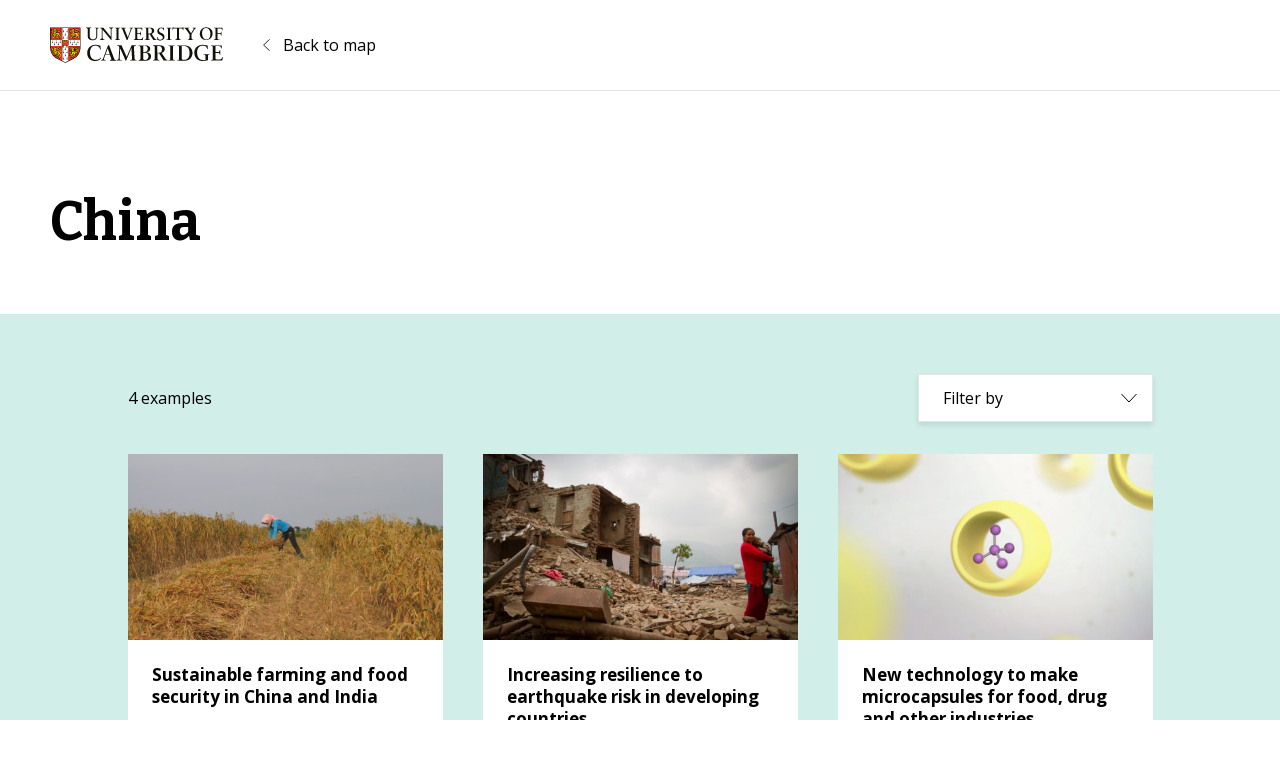

--- FILE ---
content_type: text/css
request_url: https://impactmap.cam.ac.uk/wp-content/themes/uoc-impact-map/dist/css/site.css?ver=1.0.0
body_size: 46367
content:
@import url("https://fonts.googleapis.com/css2?family=Bitter:wght@700&family=Open+Sans:ital,wght@0,400;0,700;1,400;1,700&display=swap");
/*! modern-normalize v1.1.0 | MIT License | https://github.com/sindresorhus/modern-normalize */*,:after,:before{box-sizing:border-box}html{-webkit-text-size-adjust:100%;line-height:1.15;-moz-tab-size:4;-o-tab-size:4;tab-size:4}body{font-family:system-ui,-apple-system,Segoe UI,Roboto,Helvetica,Arial,sans-serif,Apple Color Emoji,Segoe UI Emoji;margin:0}hr{color:inherit;height:0}abbr[title]{-webkit-text-decoration:underline dotted;text-decoration:underline dotted}b,strong{font-weight:bolder}code,kbd,pre,samp{font-family:ui-monospace,SFMono-Regular,Consolas,Liberation Mono,Menlo,monospace;font-size:1em}small{font-size:80%}sub,sup{font-size:75%;line-height:0;position:relative;vertical-align:baseline}sub{bottom:-.25em}sup{top:-.5em}table{border-color:inherit;text-indent:0}button,input,optgroup,select,textarea{font-family:inherit;font-size:100%;line-height:1.15;margin:0}button,select{text-transform:none}[type=button],[type=reset],[type=submit],button{-webkit-appearance:button}::-moz-focus-inner{border-style:none;padding:0}:-moz-focusring{outline:1px dotted ButtonText}:-moz-ui-invalid{box-shadow:none}legend{padding:0}progress{vertical-align:baseline}::-webkit-inner-spin-button,::-webkit-outer-spin-button{height:auto}[type=search]{-webkit-appearance:textfield;outline-offset:-2px}::-webkit-search-decoration{-webkit-appearance:none}::-webkit-file-upload-button{-webkit-appearance:button;font:inherit}summary{display:list-item}.dropdown-toggle{-webkit-appearance:none;-moz-appearance:none;appearance:none;background:none;border-radius:0;box-shadow:none;font-size:inherit;line-height:normal;margin:0;padding:0;text-align:left}
/*! Flickity v2.2.2
https://flickity.metafizzy.co
---------------------------------------------- */.flickity-enabled{position:relative}.flickity-enabled:focus{outline:none}.flickity-viewport{height:100%;overflow:hidden;position:relative}.flickity-slider{height:100%;position:absolute;width:100%}.flickity-enabled.is-draggable{-webkit-tap-highlight-color:transparent;-webkit-user-select:none;-moz-user-select:none;-ms-user-select:none;user-select:none}.flickity-enabled.is-draggable .flickity-viewport{cursor:move;cursor:-webkit-grab;cursor:grab}.flickity-enabled.is-draggable .flickity-viewport.is-pointer-down{cursor:-webkit-grabbing;cursor:grabbing}.flickity-button{background:hsla(0,0%,100%,.75);border:none;color:#333;position:absolute}.flickity-button:hover{background:#fff;cursor:pointer}.flickity-button:focus{box-shadow:0 0 0 5px #19f;outline:none}.flickity-button:active{opacity:.6}.flickity-button:disabled{cursor:auto;opacity:.3;pointer-events:none}.flickity-button-icon{fill:currentColor}.flickity-prev-next-button{border-radius:50%;height:44px;top:50%;transform:translateY(-50%);width:44px}.flickity-prev-next-button.previous{left:10px}.flickity-prev-next-button.next{right:10px}.flickity-rtl .flickity-prev-next-button.previous{left:auto;right:10px}.flickity-rtl .flickity-prev-next-button.next{left:10px;right:auto}.flickity-prev-next-button .flickity-button-icon{height:60%;left:20%;position:absolute;top:20%;width:60%}.flickity-page-dots{bottom:-25px;line-height:1;list-style:none;margin:0;padding:0;position:absolute;text-align:center;width:100%}.flickity-rtl .flickity-page-dots{direction:rtl}.flickity-page-dots .dot{background:#333;border-radius:50%;cursor:pointer;display:inline-block;height:10px;margin:0 8px;opacity:.25;width:10px}.flickity-page-dots .dot.is-selected{opacity:1}body{background-color:#fefffe;color:#000;font-family:Open Sans,sans-serif;font-size:16px;line-height:1.5}body h1,body h2,body h3,body h4,body h5,body h6{font-size:inherit;font-weight:700;line-height:1.33;margin-bottom:16px}body h1{font-family:Bitter;font-size:28px}body h2{font-size:24px}body h3{font-size:22px}body h4{font-size:20px}body h5{font-size:18px}body h6{font-size:16px}@media (min-width:768px){body h1{font-size:36px}body h2{font-size:32px}body h3{font-size:26px}body h4{font-size:24px}body h5{font-size:20px}}body p:not(:only-child){margin-bottom:20px}body a{color:#681fb1;text-decoration:none}body a:hover{text-decoration:underline}body strong{font-weight:700}body em,body i{font-style:italic}.has-cam-magenta-color{color:#681fb1!important}.has-cam-light-blue-color{color:#d1eee9!important}.has-black-color{color:"#000"!important}.has-white-color{color:#fefffe!important}.has-cam-magenta-background-color{background-color:#681fb1!important}.has-cam-light-blue-background-color{background-color:#d1eee9!important}.has-black-background-color{background-color:"#000"!important}.has-white-background-color{background-color:#fefffe!important}.has-small-font-size{font-size:13px}.has-normal-font-size,.has-regular-font-size{font-size:16px}.has-large-font-size{font-size:20px}.wp-block-embed,.wp-block-image,figure{margin-bottom:20px}.wp-block-embed figcaption,.wp-block-image figcaption,figure figcaption{display:block;font-size:13px;margin:0;padding:4px 0}.wp-block-quote{border-left:4px solid #681fb1;margin-bottom:20px;padding-left:20px}.wp-block-quote p{font-style:normal;margin:0 0 12px}.wp-block-quote cite{font-style:normal;line-height:1.25}.wp-block-quote.is-style-large p{font-size:18px;font-style:normal}.wp-block-quote.has-text-align-right{border-left:none;border-right:4px solid #681fb1;padding-left:0;padding-right:20px}.wp-block-quote.has-text-align-center{border-color:rgba(0,0,0,.1);border-style:solid none;border-width:1px;padding:20px 0}.dropdown{position:relative}.dropdown-toggle{background-color:#fefffe;border:1px solid rgba(0,0,0,.1);box-shadow:0 3px 6px 0 rgba(0,0,0,.1);cursor:pointer;display:block;padding:12px 24px;width:100%}.dropdown-toggle:after{background:url(../../assets/icons/arrow-vertical.svg) 0 100% no-repeat;background-size:100% 200%;content:"";display:block;height:10px;margin-top:-5px;position:absolute;right:16px;top:50%;width:16px}.dropdown-toggle[aria-expanded=true]:after{background-position:0 0}.dropdown-menu{background-clip:padding-box;background-color:#fefffe;border:1px solid rgba(0,0,0,.1);box-shadow:0 3px 6px 0 rgba(0,0,0,.1);display:none;margin:0;max-height:400px;overflow:auto;position:absolute;text-align:left;width:100%;z-index:999}.dropdown-menu.show{display:block}.btn,.wp-block-button__link{background-color:#681fb1;border:0;border-radius:0;color:#fff;cursor:pointer;display:inline-block;font-size:16px;font-weight:700;line-height:1.5;padding:13px 24px;position:relative;text-align:center;z-index:1}.btn:hover,.wp-block-button__link:hover{text-decoration:none}.is-style-outline>.wp-block-button__link,.wp-block-button__link.is-style-outline{border:0}.btn-back{background:url(../../assets/icons/arrow-left.svg) 0 no-repeat;background-size:7px auto;color:inherit;display:inline-block;padding-left:20px}.btn-back:hover{text-decoration:underline}
/*!
 * Bootstrap Grid v5.0.1 (https://getbootstrap.com/)
 * Copyright 2011-2021 The Bootstrap Authors
 * Copyright 2011-2021 Twitter, Inc.
 * Licensed under MIT (https://github.com/twbs/bootstrap/blob/main/LICENSE)
 */.container,.container-fluid,.container-sm,.container-xl{margin-left:auto;margin-right:auto;padding-left:var(--bs-gutter-x,20px);padding-right:var(--bs-gutter-x,20px);width:100%}@media (min-width:576px){.container,.container-sm{max-width:100%}}@media (min-width:1200px){.container,.container-lg,.container-md,.container-sm,.container-xl{max-width:1440px}}.row{--bs-gutter-x:40px;--bs-gutter-y:0;display:flex;flex-wrap:wrap;margin-left:calc(var(--bs-gutter-x)/-2);margin-right:calc(var(--bs-gutter-x)/-2);margin-top:calc(var(--bs-gutter-y)*-1)}.row>*{box-sizing:border-box;flex-shrink:0;margin-top:var(--bs-gutter-y);max-width:100%;padding-left:calc(var(--bs-gutter-x)/2);padding-right:calc(var(--bs-gutter-x)/2);width:100%}.col{flex:1 0 0%}.row-cols-auto>*{flex:0 0 auto;width:auto}.row-cols-1>*{flex:0 0 auto;width:100%}.row-cols-2>*{flex:0 0 auto;width:50%}.row-cols-3>*{flex:0 0 auto;width:33.3333333333%}.row-cols-4>*{flex:0 0 auto;width:25%}.row-cols-5>*{flex:0 0 auto;width:20%}.row-cols-6>*{flex:0 0 auto;width:16.6666666667%}.col-auto{flex:0 0 auto;width:auto}.col-1{flex:0 0 auto;width:8.3333333333%}.col-2{flex:0 0 auto;width:16.6666666667%}.col-3{flex:0 0 auto;width:25%}.col-4{flex:0 0 auto;width:33.3333333333%}.col-5{flex:0 0 auto;width:41.6666666667%}.col-6{flex:0 0 auto;width:50%}.col-7{flex:0 0 auto;width:58.3333333333%}.col-8{flex:0 0 auto;width:66.6666666667%}.col-9{flex:0 0 auto;width:75%}.col-10{flex:0 0 auto;width:83.3333333333%}.col-11{flex:0 0 auto;width:91.6666666667%}.col-12{flex:0 0 auto;width:100%}.offset-1{margin-left:8.3333333333%}.offset-2{margin-left:16.6666666667%}.offset-3{margin-left:25%}.offset-4{margin-left:33.3333333333%}.offset-5{margin-left:41.6666666667%}.offset-6{margin-left:50%}.offset-7{margin-left:58.3333333333%}.offset-8{margin-left:66.6666666667%}.offset-9{margin-left:75%}.offset-10{margin-left:83.3333333333%}.offset-11{margin-left:91.6666666667%}.g-0,.gx-0{--bs-gutter-x:0}.g-0,.gy-0{--bs-gutter-y:0}.g-1,.gx-1{--bs-gutter-x:0.25rem}.g-1,.gy-1{--bs-gutter-y:0.25rem}.g-2,.gx-2{--bs-gutter-x:0.5rem}.g-2,.gy-2{--bs-gutter-y:0.5rem}.g-3,.gx-3{--bs-gutter-x:1rem}.g-3,.gy-3{--bs-gutter-y:1rem}.g-4,.gx-4{--bs-gutter-x:1.5rem}.g-4,.gy-4{--bs-gutter-y:1.5rem}.g-5,.gx-5{--bs-gutter-x:3rem}.g-5,.gy-5{--bs-gutter-y:3rem}@media (min-width:576px){.col-sm{flex:1 0 0%}.row-cols-sm-auto>*{flex:0 0 auto;width:auto}.row-cols-sm-1>*{flex:0 0 auto;width:100%}.row-cols-sm-2>*{flex:0 0 auto;width:50%}.row-cols-sm-3>*{flex:0 0 auto;width:33.3333333333%}.row-cols-sm-4>*{flex:0 0 auto;width:25%}.row-cols-sm-5>*{flex:0 0 auto;width:20%}.row-cols-sm-6>*{flex:0 0 auto;width:16.6666666667%}.col-sm-auto{flex:0 0 auto;width:auto}.col-sm-1{flex:0 0 auto;width:8.3333333333%}.col-sm-2{flex:0 0 auto;width:16.6666666667%}.col-sm-3{flex:0 0 auto;width:25%}.col-sm-4{flex:0 0 auto;width:33.3333333333%}.col-sm-5{flex:0 0 auto;width:41.6666666667%}.col-sm-6{flex:0 0 auto;width:50%}.col-sm-7{flex:0 0 auto;width:58.3333333333%}.col-sm-8{flex:0 0 auto;width:66.6666666667%}.col-sm-9{flex:0 0 auto;width:75%}.col-sm-10{flex:0 0 auto;width:83.3333333333%}.col-sm-11{flex:0 0 auto;width:91.6666666667%}.col-sm-12{flex:0 0 auto;width:100%}.offset-sm-0{margin-left:0}.offset-sm-1{margin-left:8.3333333333%}.offset-sm-2{margin-left:16.6666666667%}.offset-sm-3{margin-left:25%}.offset-sm-4{margin-left:33.3333333333%}.offset-sm-5{margin-left:41.6666666667%}.offset-sm-6{margin-left:50%}.offset-sm-7{margin-left:58.3333333333%}.offset-sm-8{margin-left:66.6666666667%}.offset-sm-9{margin-left:75%}.offset-sm-10{margin-left:83.3333333333%}.offset-sm-11{margin-left:91.6666666667%}.g-sm-0,.gx-sm-0{--bs-gutter-x:0}.g-sm-0,.gy-sm-0{--bs-gutter-y:0}.g-sm-1,.gx-sm-1{--bs-gutter-x:0.25rem}.g-sm-1,.gy-sm-1{--bs-gutter-y:0.25rem}.g-sm-2,.gx-sm-2{--bs-gutter-x:0.5rem}.g-sm-2,.gy-sm-2{--bs-gutter-y:0.5rem}.g-sm-3,.gx-sm-3{--bs-gutter-x:1rem}.g-sm-3,.gy-sm-3{--bs-gutter-y:1rem}.g-sm-4,.gx-sm-4{--bs-gutter-x:1.5rem}.g-sm-4,.gy-sm-4{--bs-gutter-y:1.5rem}.g-sm-5,.gx-sm-5{--bs-gutter-x:3rem}.g-sm-5,.gy-sm-5{--bs-gutter-y:3rem}}@media (min-width:768px){.col-md{flex:1 0 0%}.row-cols-md-auto>*{flex:0 0 auto;width:auto}.row-cols-md-1>*{flex:0 0 auto;width:100%}.row-cols-md-2>*{flex:0 0 auto;width:50%}.row-cols-md-3>*{flex:0 0 auto;width:33.3333333333%}.row-cols-md-4>*{flex:0 0 auto;width:25%}.row-cols-md-5>*{flex:0 0 auto;width:20%}.row-cols-md-6>*{flex:0 0 auto;width:16.6666666667%}.col-md-auto{flex:0 0 auto;width:auto}.col-md-1{flex:0 0 auto;width:8.3333333333%}.col-md-2{flex:0 0 auto;width:16.6666666667%}.col-md-3{flex:0 0 auto;width:25%}.col-md-4{flex:0 0 auto;width:33.3333333333%}.col-md-5{flex:0 0 auto;width:41.6666666667%}.col-md-6{flex:0 0 auto;width:50%}.col-md-7{flex:0 0 auto;width:58.3333333333%}.col-md-8{flex:0 0 auto;width:66.6666666667%}.col-md-9{flex:0 0 auto;width:75%}.col-md-10{flex:0 0 auto;width:83.3333333333%}.col-md-11{flex:0 0 auto;width:91.6666666667%}.col-md-12{flex:0 0 auto;width:100%}.offset-md-0{margin-left:0}.offset-md-1{margin-left:8.3333333333%}.offset-md-2{margin-left:16.6666666667%}.offset-md-3{margin-left:25%}.offset-md-4{margin-left:33.3333333333%}.offset-md-5{margin-left:41.6666666667%}.offset-md-6{margin-left:50%}.offset-md-7{margin-left:58.3333333333%}.offset-md-8{margin-left:66.6666666667%}.offset-md-9{margin-left:75%}.offset-md-10{margin-left:83.3333333333%}.offset-md-11{margin-left:91.6666666667%}.g-md-0,.gx-md-0{--bs-gutter-x:0}.g-md-0,.gy-md-0{--bs-gutter-y:0}.g-md-1,.gx-md-1{--bs-gutter-x:0.25rem}.g-md-1,.gy-md-1{--bs-gutter-y:0.25rem}.g-md-2,.gx-md-2{--bs-gutter-x:0.5rem}.g-md-2,.gy-md-2{--bs-gutter-y:0.5rem}.g-md-3,.gx-md-3{--bs-gutter-x:1rem}.g-md-3,.gy-md-3{--bs-gutter-y:1rem}.g-md-4,.gx-md-4{--bs-gutter-x:1.5rem}.g-md-4,.gy-md-4{--bs-gutter-y:1.5rem}.g-md-5,.gx-md-5{--bs-gutter-x:3rem}.g-md-5,.gy-md-5{--bs-gutter-y:3rem}}@media (min-width:992px){.col-lg{flex:1 0 0%}.row-cols-lg-auto>*{flex:0 0 auto;width:auto}.row-cols-lg-1>*{flex:0 0 auto;width:100%}.row-cols-lg-2>*{flex:0 0 auto;width:50%}.row-cols-lg-3>*{flex:0 0 auto;width:33.3333333333%}.row-cols-lg-4>*{flex:0 0 auto;width:25%}.row-cols-lg-5>*{flex:0 0 auto;width:20%}.row-cols-lg-6>*{flex:0 0 auto;width:16.6666666667%}.col-lg-auto{flex:0 0 auto;width:auto}.col-lg-1{flex:0 0 auto;width:8.3333333333%}.col-lg-2{flex:0 0 auto;width:16.6666666667%}.col-lg-3{flex:0 0 auto;width:25%}.col-lg-4{flex:0 0 auto;width:33.3333333333%}.col-lg-5{flex:0 0 auto;width:41.6666666667%}.col-lg-6{flex:0 0 auto;width:50%}.col-lg-7{flex:0 0 auto;width:58.3333333333%}.col-lg-8{flex:0 0 auto;width:66.6666666667%}.col-lg-9{flex:0 0 auto;width:75%}.col-lg-10{flex:0 0 auto;width:83.3333333333%}.col-lg-11{flex:0 0 auto;width:91.6666666667%}.col-lg-12{flex:0 0 auto;width:100%}.offset-lg-0{margin-left:0}.offset-lg-1{margin-left:8.3333333333%}.offset-lg-2{margin-left:16.6666666667%}.offset-lg-3{margin-left:25%}.offset-lg-4{margin-left:33.3333333333%}.offset-lg-5{margin-left:41.6666666667%}.offset-lg-6{margin-left:50%}.offset-lg-7{margin-left:58.3333333333%}.offset-lg-8{margin-left:66.6666666667%}.offset-lg-9{margin-left:75%}.offset-lg-10{margin-left:83.3333333333%}.offset-lg-11{margin-left:91.6666666667%}.g-lg-0,.gx-lg-0{--bs-gutter-x:0}.g-lg-0,.gy-lg-0{--bs-gutter-y:0}.g-lg-1,.gx-lg-1{--bs-gutter-x:0.25rem}.g-lg-1,.gy-lg-1{--bs-gutter-y:0.25rem}.g-lg-2,.gx-lg-2{--bs-gutter-x:0.5rem}.g-lg-2,.gy-lg-2{--bs-gutter-y:0.5rem}.g-lg-3,.gx-lg-3{--bs-gutter-x:1rem}.g-lg-3,.gy-lg-3{--bs-gutter-y:1rem}.g-lg-4,.gx-lg-4{--bs-gutter-x:1.5rem}.g-lg-4,.gy-lg-4{--bs-gutter-y:1.5rem}.g-lg-5,.gx-lg-5{--bs-gutter-x:3rem}.g-lg-5,.gy-lg-5{--bs-gutter-y:3rem}}@media (min-width:1200px){.col-xl{flex:1 0 0%}.row-cols-xl-auto>*{flex:0 0 auto;width:auto}.row-cols-xl-1>*{flex:0 0 auto;width:100%}.row-cols-xl-2>*{flex:0 0 auto;width:50%}.row-cols-xl-3>*{flex:0 0 auto;width:33.3333333333%}.row-cols-xl-4>*{flex:0 0 auto;width:25%}.row-cols-xl-5>*{flex:0 0 auto;width:20%}.row-cols-xl-6>*{flex:0 0 auto;width:16.6666666667%}.col-xl-auto{flex:0 0 auto;width:auto}.col-xl-1{flex:0 0 auto;width:8.3333333333%}.col-xl-2{flex:0 0 auto;width:16.6666666667%}.col-xl-3{flex:0 0 auto;width:25%}.col-xl-4{flex:0 0 auto;width:33.3333333333%}.col-xl-5{flex:0 0 auto;width:41.6666666667%}.col-xl-6{flex:0 0 auto;width:50%}.col-xl-7{flex:0 0 auto;width:58.3333333333%}.col-xl-8{flex:0 0 auto;width:66.6666666667%}.col-xl-9{flex:0 0 auto;width:75%}.col-xl-10{flex:0 0 auto;width:83.3333333333%}.col-xl-11{flex:0 0 auto;width:91.6666666667%}.col-xl-12{flex:0 0 auto;width:100%}.offset-xl-0{margin-left:0}.offset-xl-1{margin-left:8.3333333333%}.offset-xl-2{margin-left:16.6666666667%}.offset-xl-3{margin-left:25%}.offset-xl-4{margin-left:33.3333333333%}.offset-xl-5{margin-left:41.6666666667%}.offset-xl-6{margin-left:50%}.offset-xl-7{margin-left:58.3333333333%}.offset-xl-8{margin-left:66.6666666667%}.offset-xl-9{margin-left:75%}.offset-xl-10{margin-left:83.3333333333%}.offset-xl-11{margin-left:91.6666666667%}.g-xl-0,.gx-xl-0{--bs-gutter-x:0}.g-xl-0,.gy-xl-0{--bs-gutter-y:0}.g-xl-1,.gx-xl-1{--bs-gutter-x:0.25rem}.g-xl-1,.gy-xl-1{--bs-gutter-y:0.25rem}.g-xl-2,.gx-xl-2{--bs-gutter-x:0.5rem}.g-xl-2,.gy-xl-2{--bs-gutter-y:0.5rem}.g-xl-3,.gx-xl-3{--bs-gutter-x:1rem}.g-xl-3,.gy-xl-3{--bs-gutter-y:1rem}.g-xl-4,.gx-xl-4{--bs-gutter-x:1.5rem}.g-xl-4,.gy-xl-4{--bs-gutter-y:1.5rem}.g-xl-5,.gx-xl-5{--bs-gutter-x:3rem}.g-xl-5,.gy-xl-5{--bs-gutter-y:3rem}}.d-inline{display:inline!important}.d-inline-block{display:inline-block!important}.d-block{display:block!important}.d-grid{display:grid!important}.d-table{display:table!important}.d-table-row{display:table-row!important}.d-table-cell{display:table-cell!important}.d-flex{display:flex!important}.d-inline-flex{display:inline-flex!important}.d-none{display:none!important}.flex-fill{flex:1 1 auto!important}.flex-row{flex-direction:row!important}.flex-column{flex-direction:column!important}.flex-row-reverse{flex-direction:row-reverse!important}.flex-column-reverse{flex-direction:column-reverse!important}.flex-grow-0{flex-grow:0!important}.flex-grow-1{flex-grow:1!important}.flex-shrink-0{flex-shrink:0!important}.flex-shrink-1{flex-shrink:1!important}.flex-wrap{flex-wrap:wrap!important}.flex-nowrap{flex-wrap:nowrap!important}.flex-wrap-reverse{flex-wrap:wrap-reverse!important}.justify-content-start{justify-content:flex-start!important}.justify-content-end{justify-content:flex-end!important}.justify-content-center{justify-content:center!important}.justify-content-between{justify-content:space-between!important}.justify-content-around{justify-content:space-around!important}.justify-content-evenly{justify-content:space-evenly!important}.align-items-start{align-items:flex-start!important}.align-items-end{align-items:flex-end!important}.align-items-center{align-items:center!important}.align-items-baseline{align-items:baseline!important}.align-items-stretch{align-items:stretch!important}.align-content-start{align-content:flex-start!important}.align-content-end{align-content:flex-end!important}.align-content-center{align-content:center!important}.align-content-between{align-content:space-between!important}.align-content-around{align-content:space-around!important}.align-content-stretch{align-content:stretch!important}.align-self-auto{align-self:auto!important}.align-self-start{align-self:flex-start!important}.align-self-end{align-self:flex-end!important}.align-self-center{align-self:center!important}.align-self-baseline{align-self:baseline!important}.align-self-stretch{align-self:stretch!important}.order-first{order:-1!important}.order-0{order:0!important}.order-1{order:1!important}.order-2{order:2!important}.order-3{order:3!important}.order-4{order:4!important}.order-5{order:5!important}.order-last{order:6!important}.m-0{margin:0!important}.m-1{margin:.25rem!important}.m-2{margin:.5rem!important}.m-3{margin:1rem!important}.m-4{margin:1.5rem!important}.m-5{margin:3rem!important}.m-auto{margin:auto!important}.mx-0{margin-left:0!important;margin-right:0!important}.mx-1{margin-left:.25rem!important;margin-right:.25rem!important}.mx-2{margin-left:.5rem!important;margin-right:.5rem!important}.mx-3{margin-left:1rem!important;margin-right:1rem!important}.mx-4{margin-left:1.5rem!important;margin-right:1.5rem!important}.mx-5{margin-left:3rem!important;margin-right:3rem!important}.mx-auto{margin-left:auto!important;margin-right:auto!important}.my-0{margin-bottom:0!important;margin-top:0!important}.my-1{margin-bottom:.25rem!important;margin-top:.25rem!important}.my-2{margin-bottom:.5rem!important;margin-top:.5rem!important}.my-3{margin-bottom:1rem!important;margin-top:1rem!important}.my-4{margin-bottom:1.5rem!important;margin-top:1.5rem!important}.my-5{margin-bottom:3rem!important;margin-top:3rem!important}.my-auto{margin-bottom:auto!important;margin-top:auto!important}.mt-0{margin-top:0!important}.mt-1{margin-top:.25rem!important}.mt-2{margin-top:.5rem!important}.mt-3{margin-top:1rem!important}.mt-4{margin-top:1.5rem!important}.mt-5{margin-top:3rem!important}.mt-auto{margin-top:auto!important}.me-0{margin-right:0!important}.me-1{margin-right:.25rem!important}.me-2{margin-right:.5rem!important}.me-3{margin-right:1rem!important}.me-4{margin-right:1.5rem!important}.me-5{margin-right:3rem!important}.me-auto{margin-right:auto!important}.mb-0{margin-bottom:0!important}.mb-1{margin-bottom:.25rem!important}.mb-2{margin-bottom:.5rem!important}.mb-3{margin-bottom:1rem!important}.mb-4{margin-bottom:1.5rem!important}.mb-5{margin-bottom:3rem!important}.mb-auto{margin-bottom:auto!important}.ms-0{margin-left:0!important}.ms-1{margin-left:.25rem!important}.ms-2{margin-left:.5rem!important}.ms-3{margin-left:1rem!important}.ms-4{margin-left:1.5rem!important}.ms-5{margin-left:3rem!important}.ms-auto{margin-left:auto!important}.p-0{padding:0!important}.p-1{padding:.25rem!important}.p-2{padding:.5rem!important}.p-3{padding:1rem!important}.p-4{padding:1.5rem!important}.p-5{padding:3rem!important}.px-0{padding-left:0!important;padding-right:0!important}.px-1{padding-left:.25rem!important;padding-right:.25rem!important}.px-2{padding-left:.5rem!important;padding-right:.5rem!important}.px-3{padding-left:1rem!important;padding-right:1rem!important}.px-4{padding-left:1.5rem!important;padding-right:1.5rem!important}.px-5{padding-left:3rem!important;padding-right:3rem!important}.py-0{padding-bottom:0!important;padding-top:0!important}.py-1{padding-bottom:.25rem!important;padding-top:.25rem!important}.py-2{padding-bottom:.5rem!important;padding-top:.5rem!important}.py-3{padding-bottom:1rem!important;padding-top:1rem!important}.py-4{padding-bottom:1.5rem!important;padding-top:1.5rem!important}.py-5{padding-bottom:3rem!important;padding-top:3rem!important}.pt-0{padding-top:0!important}.pt-1{padding-top:.25rem!important}.pt-2{padding-top:.5rem!important}.pt-3{padding-top:1rem!important}.pt-4{padding-top:1.5rem!important}.pt-5{padding-top:3rem!important}.pe-0{padding-right:0!important}.pe-1{padding-right:.25rem!important}.pe-2{padding-right:.5rem!important}.pe-3{padding-right:1rem!important}.pe-4{padding-right:1.5rem!important}.pe-5{padding-right:3rem!important}.pb-0{padding-bottom:0!important}.pb-1{padding-bottom:.25rem!important}.pb-2{padding-bottom:.5rem!important}.pb-3{padding-bottom:1rem!important}.pb-4{padding-bottom:1.5rem!important}.pb-5{padding-bottom:3rem!important}.ps-0{padding-left:0!important}.ps-1{padding-left:.25rem!important}.ps-2{padding-left:.5rem!important}.ps-3{padding-left:1rem!important}.ps-4{padding-left:1.5rem!important}.ps-5{padding-left:3rem!important}@media (min-width:576px){.d-sm-inline{display:inline!important}.d-sm-inline-block{display:inline-block!important}.d-sm-block{display:block!important}.d-sm-grid{display:grid!important}.d-sm-table{display:table!important}.d-sm-table-row{display:table-row!important}.d-sm-table-cell{display:table-cell!important}.d-sm-flex{display:flex!important}.d-sm-inline-flex{display:inline-flex!important}.d-sm-none{display:none!important}.flex-sm-fill{flex:1 1 auto!important}.flex-sm-row{flex-direction:row!important}.flex-sm-column{flex-direction:column!important}.flex-sm-row-reverse{flex-direction:row-reverse!important}.flex-sm-column-reverse{flex-direction:column-reverse!important}.flex-sm-grow-0{flex-grow:0!important}.flex-sm-grow-1{flex-grow:1!important}.flex-sm-shrink-0{flex-shrink:0!important}.flex-sm-shrink-1{flex-shrink:1!important}.flex-sm-wrap{flex-wrap:wrap!important}.flex-sm-nowrap{flex-wrap:nowrap!important}.flex-sm-wrap-reverse{flex-wrap:wrap-reverse!important}.justify-content-sm-start{justify-content:flex-start!important}.justify-content-sm-end{justify-content:flex-end!important}.justify-content-sm-center{justify-content:center!important}.justify-content-sm-between{justify-content:space-between!important}.justify-content-sm-around{justify-content:space-around!important}.justify-content-sm-evenly{justify-content:space-evenly!important}.align-items-sm-start{align-items:flex-start!important}.align-items-sm-end{align-items:flex-end!important}.align-items-sm-center{align-items:center!important}.align-items-sm-baseline{align-items:baseline!important}.align-items-sm-stretch{align-items:stretch!important}.align-content-sm-start{align-content:flex-start!important}.align-content-sm-end{align-content:flex-end!important}.align-content-sm-center{align-content:center!important}.align-content-sm-between{align-content:space-between!important}.align-content-sm-around{align-content:space-around!important}.align-content-sm-stretch{align-content:stretch!important}.align-self-sm-auto{align-self:auto!important}.align-self-sm-start{align-self:flex-start!important}.align-self-sm-end{align-self:flex-end!important}.align-self-sm-center{align-self:center!important}.align-self-sm-baseline{align-self:baseline!important}.align-self-sm-stretch{align-self:stretch!important}.order-sm-first{order:-1!important}.order-sm-0{order:0!important}.order-sm-1{order:1!important}.order-sm-2{order:2!important}.order-sm-3{order:3!important}.order-sm-4{order:4!important}.order-sm-5{order:5!important}.order-sm-last{order:6!important}.m-sm-0{margin:0!important}.m-sm-1{margin:.25rem!important}.m-sm-2{margin:.5rem!important}.m-sm-3{margin:1rem!important}.m-sm-4{margin:1.5rem!important}.m-sm-5{margin:3rem!important}.m-sm-auto{margin:auto!important}.mx-sm-0{margin-left:0!important;margin-right:0!important}.mx-sm-1{margin-left:.25rem!important;margin-right:.25rem!important}.mx-sm-2{margin-left:.5rem!important;margin-right:.5rem!important}.mx-sm-3{margin-left:1rem!important;margin-right:1rem!important}.mx-sm-4{margin-left:1.5rem!important;margin-right:1.5rem!important}.mx-sm-5{margin-left:3rem!important;margin-right:3rem!important}.mx-sm-auto{margin-left:auto!important;margin-right:auto!important}.my-sm-0{margin-bottom:0!important;margin-top:0!important}.my-sm-1{margin-bottom:.25rem!important;margin-top:.25rem!important}.my-sm-2{margin-bottom:.5rem!important;margin-top:.5rem!important}.my-sm-3{margin-bottom:1rem!important;margin-top:1rem!important}.my-sm-4{margin-bottom:1.5rem!important;margin-top:1.5rem!important}.my-sm-5{margin-bottom:3rem!important;margin-top:3rem!important}.my-sm-auto{margin-bottom:auto!important;margin-top:auto!important}.mt-sm-0{margin-top:0!important}.mt-sm-1{margin-top:.25rem!important}.mt-sm-2{margin-top:.5rem!important}.mt-sm-3{margin-top:1rem!important}.mt-sm-4{margin-top:1.5rem!important}.mt-sm-5{margin-top:3rem!important}.mt-sm-auto{margin-top:auto!important}.me-sm-0{margin-right:0!important}.me-sm-1{margin-right:.25rem!important}.me-sm-2{margin-right:.5rem!important}.me-sm-3{margin-right:1rem!important}.me-sm-4{margin-right:1.5rem!important}.me-sm-5{margin-right:3rem!important}.me-sm-auto{margin-right:auto!important}.mb-sm-0{margin-bottom:0!important}.mb-sm-1{margin-bottom:.25rem!important}.mb-sm-2{margin-bottom:.5rem!important}.mb-sm-3{margin-bottom:1rem!important}.mb-sm-4{margin-bottom:1.5rem!important}.mb-sm-5{margin-bottom:3rem!important}.mb-sm-auto{margin-bottom:auto!important}.ms-sm-0{margin-left:0!important}.ms-sm-1{margin-left:.25rem!important}.ms-sm-2{margin-left:.5rem!important}.ms-sm-3{margin-left:1rem!important}.ms-sm-4{margin-left:1.5rem!important}.ms-sm-5{margin-left:3rem!important}.ms-sm-auto{margin-left:auto!important}.p-sm-0{padding:0!important}.p-sm-1{padding:.25rem!important}.p-sm-2{padding:.5rem!important}.p-sm-3{padding:1rem!important}.p-sm-4{padding:1.5rem!important}.p-sm-5{padding:3rem!important}.px-sm-0{padding-left:0!important;padding-right:0!important}.px-sm-1{padding-left:.25rem!important;padding-right:.25rem!important}.px-sm-2{padding-left:.5rem!important;padding-right:.5rem!important}.px-sm-3{padding-left:1rem!important;padding-right:1rem!important}.px-sm-4{padding-left:1.5rem!important;padding-right:1.5rem!important}.px-sm-5{padding-left:3rem!important;padding-right:3rem!important}.py-sm-0{padding-bottom:0!important;padding-top:0!important}.py-sm-1{padding-bottom:.25rem!important;padding-top:.25rem!important}.py-sm-2{padding-bottom:.5rem!important;padding-top:.5rem!important}.py-sm-3{padding-bottom:1rem!important;padding-top:1rem!important}.py-sm-4{padding-bottom:1.5rem!important;padding-top:1.5rem!important}.py-sm-5{padding-bottom:3rem!important;padding-top:3rem!important}.pt-sm-0{padding-top:0!important}.pt-sm-1{padding-top:.25rem!important}.pt-sm-2{padding-top:.5rem!important}.pt-sm-3{padding-top:1rem!important}.pt-sm-4{padding-top:1.5rem!important}.pt-sm-5{padding-top:3rem!important}.pe-sm-0{padding-right:0!important}.pe-sm-1{padding-right:.25rem!important}.pe-sm-2{padding-right:.5rem!important}.pe-sm-3{padding-right:1rem!important}.pe-sm-4{padding-right:1.5rem!important}.pe-sm-5{padding-right:3rem!important}.pb-sm-0{padding-bottom:0!important}.pb-sm-1{padding-bottom:.25rem!important}.pb-sm-2{padding-bottom:.5rem!important}.pb-sm-3{padding-bottom:1rem!important}.pb-sm-4{padding-bottom:1.5rem!important}.pb-sm-5{padding-bottom:3rem!important}.ps-sm-0{padding-left:0!important}.ps-sm-1{padding-left:.25rem!important}.ps-sm-2{padding-left:.5rem!important}.ps-sm-3{padding-left:1rem!important}.ps-sm-4{padding-left:1.5rem!important}.ps-sm-5{padding-left:3rem!important}}@media (min-width:768px){.d-md-inline{display:inline!important}.d-md-inline-block{display:inline-block!important}.d-md-block{display:block!important}.d-md-grid{display:grid!important}.d-md-table{display:table!important}.d-md-table-row{display:table-row!important}.d-md-table-cell{display:table-cell!important}.d-md-flex{display:flex!important}.d-md-inline-flex{display:inline-flex!important}.d-md-none{display:none!important}.flex-md-fill{flex:1 1 auto!important}.flex-md-row{flex-direction:row!important}.flex-md-column{flex-direction:column!important}.flex-md-row-reverse{flex-direction:row-reverse!important}.flex-md-column-reverse{flex-direction:column-reverse!important}.flex-md-grow-0{flex-grow:0!important}.flex-md-grow-1{flex-grow:1!important}.flex-md-shrink-0{flex-shrink:0!important}.flex-md-shrink-1{flex-shrink:1!important}.flex-md-wrap{flex-wrap:wrap!important}.flex-md-nowrap{flex-wrap:nowrap!important}.flex-md-wrap-reverse{flex-wrap:wrap-reverse!important}.justify-content-md-start{justify-content:flex-start!important}.justify-content-md-end{justify-content:flex-end!important}.justify-content-md-center{justify-content:center!important}.justify-content-md-between{justify-content:space-between!important}.justify-content-md-around{justify-content:space-around!important}.justify-content-md-evenly{justify-content:space-evenly!important}.align-items-md-start{align-items:flex-start!important}.align-items-md-end{align-items:flex-end!important}.align-items-md-center{align-items:center!important}.align-items-md-baseline{align-items:baseline!important}.align-items-md-stretch{align-items:stretch!important}.align-content-md-start{align-content:flex-start!important}.align-content-md-end{align-content:flex-end!important}.align-content-md-center{align-content:center!important}.align-content-md-between{align-content:space-between!important}.align-content-md-around{align-content:space-around!important}.align-content-md-stretch{align-content:stretch!important}.align-self-md-auto{align-self:auto!important}.align-self-md-start{align-self:flex-start!important}.align-self-md-end{align-self:flex-end!important}.align-self-md-center{align-self:center!important}.align-self-md-baseline{align-self:baseline!important}.align-self-md-stretch{align-self:stretch!important}.order-md-first{order:-1!important}.order-md-0{order:0!important}.order-md-1{order:1!important}.order-md-2{order:2!important}.order-md-3{order:3!important}.order-md-4{order:4!important}.order-md-5{order:5!important}.order-md-last{order:6!important}.m-md-0{margin:0!important}.m-md-1{margin:.25rem!important}.m-md-2{margin:.5rem!important}.m-md-3{margin:1rem!important}.m-md-4{margin:1.5rem!important}.m-md-5{margin:3rem!important}.m-md-auto{margin:auto!important}.mx-md-0{margin-left:0!important;margin-right:0!important}.mx-md-1{margin-left:.25rem!important;margin-right:.25rem!important}.mx-md-2{margin-left:.5rem!important;margin-right:.5rem!important}.mx-md-3{margin-left:1rem!important;margin-right:1rem!important}.mx-md-4{margin-left:1.5rem!important;margin-right:1.5rem!important}.mx-md-5{margin-left:3rem!important;margin-right:3rem!important}.mx-md-auto{margin-left:auto!important;margin-right:auto!important}.my-md-0{margin-bottom:0!important;margin-top:0!important}.my-md-1{margin-bottom:.25rem!important;margin-top:.25rem!important}.my-md-2{margin-bottom:.5rem!important;margin-top:.5rem!important}.my-md-3{margin-bottom:1rem!important;margin-top:1rem!important}.my-md-4{margin-bottom:1.5rem!important;margin-top:1.5rem!important}.my-md-5{margin-bottom:3rem!important;margin-top:3rem!important}.my-md-auto{margin-bottom:auto!important;margin-top:auto!important}.mt-md-0{margin-top:0!important}.mt-md-1{margin-top:.25rem!important}.mt-md-2{margin-top:.5rem!important}.mt-md-3{margin-top:1rem!important}.mt-md-4{margin-top:1.5rem!important}.mt-md-5{margin-top:3rem!important}.mt-md-auto{margin-top:auto!important}.me-md-0{margin-right:0!important}.me-md-1{margin-right:.25rem!important}.me-md-2{margin-right:.5rem!important}.me-md-3{margin-right:1rem!important}.me-md-4{margin-right:1.5rem!important}.me-md-5{margin-right:3rem!important}.me-md-auto{margin-right:auto!important}.mb-md-0{margin-bottom:0!important}.mb-md-1{margin-bottom:.25rem!important}.mb-md-2{margin-bottom:.5rem!important}.mb-md-3{margin-bottom:1rem!important}.mb-md-4{margin-bottom:1.5rem!important}.mb-md-5{margin-bottom:3rem!important}.mb-md-auto{margin-bottom:auto!important}.ms-md-0{margin-left:0!important}.ms-md-1{margin-left:.25rem!important}.ms-md-2{margin-left:.5rem!important}.ms-md-3{margin-left:1rem!important}.ms-md-4{margin-left:1.5rem!important}.ms-md-5{margin-left:3rem!important}.ms-md-auto{margin-left:auto!important}.p-md-0{padding:0!important}.p-md-1{padding:.25rem!important}.p-md-2{padding:.5rem!important}.p-md-3{padding:1rem!important}.p-md-4{padding:1.5rem!important}.p-md-5{padding:3rem!important}.px-md-0{padding-left:0!important;padding-right:0!important}.px-md-1{padding-left:.25rem!important;padding-right:.25rem!important}.px-md-2{padding-left:.5rem!important;padding-right:.5rem!important}.px-md-3{padding-left:1rem!important;padding-right:1rem!important}.px-md-4{padding-left:1.5rem!important;padding-right:1.5rem!important}.px-md-5{padding-left:3rem!important;padding-right:3rem!important}.py-md-0{padding-bottom:0!important;padding-top:0!important}.py-md-1{padding-bottom:.25rem!important;padding-top:.25rem!important}.py-md-2{padding-bottom:.5rem!important;padding-top:.5rem!important}.py-md-3{padding-bottom:1rem!important;padding-top:1rem!important}.py-md-4{padding-bottom:1.5rem!important;padding-top:1.5rem!important}.py-md-5{padding-bottom:3rem!important;padding-top:3rem!important}.pt-md-0{padding-top:0!important}.pt-md-1{padding-top:.25rem!important}.pt-md-2{padding-top:.5rem!important}.pt-md-3{padding-top:1rem!important}.pt-md-4{padding-top:1.5rem!important}.pt-md-5{padding-top:3rem!important}.pe-md-0{padding-right:0!important}.pe-md-1{padding-right:.25rem!important}.pe-md-2{padding-right:.5rem!important}.pe-md-3{padding-right:1rem!important}.pe-md-4{padding-right:1.5rem!important}.pe-md-5{padding-right:3rem!important}.pb-md-0{padding-bottom:0!important}.pb-md-1{padding-bottom:.25rem!important}.pb-md-2{padding-bottom:.5rem!important}.pb-md-3{padding-bottom:1rem!important}.pb-md-4{padding-bottom:1.5rem!important}.pb-md-5{padding-bottom:3rem!important}.ps-md-0{padding-left:0!important}.ps-md-1{padding-left:.25rem!important}.ps-md-2{padding-left:.5rem!important}.ps-md-3{padding-left:1rem!important}.ps-md-4{padding-left:1.5rem!important}.ps-md-5{padding-left:3rem!important}}@media (min-width:992px){.d-lg-inline{display:inline!important}.d-lg-inline-block{display:inline-block!important}.d-lg-block{display:block!important}.d-lg-grid{display:grid!important}.d-lg-table{display:table!important}.d-lg-table-row{display:table-row!important}.d-lg-table-cell{display:table-cell!important}.d-lg-flex{display:flex!important}.d-lg-inline-flex{display:inline-flex!important}.d-lg-none{display:none!important}.flex-lg-fill{flex:1 1 auto!important}.flex-lg-row{flex-direction:row!important}.flex-lg-column{flex-direction:column!important}.flex-lg-row-reverse{flex-direction:row-reverse!important}.flex-lg-column-reverse{flex-direction:column-reverse!important}.flex-lg-grow-0{flex-grow:0!important}.flex-lg-grow-1{flex-grow:1!important}.flex-lg-shrink-0{flex-shrink:0!important}.flex-lg-shrink-1{flex-shrink:1!important}.flex-lg-wrap{flex-wrap:wrap!important}.flex-lg-nowrap{flex-wrap:nowrap!important}.flex-lg-wrap-reverse{flex-wrap:wrap-reverse!important}.justify-content-lg-start{justify-content:flex-start!important}.justify-content-lg-end{justify-content:flex-end!important}.justify-content-lg-center{justify-content:center!important}.justify-content-lg-between{justify-content:space-between!important}.justify-content-lg-around{justify-content:space-around!important}.justify-content-lg-evenly{justify-content:space-evenly!important}.align-items-lg-start{align-items:flex-start!important}.align-items-lg-end{align-items:flex-end!important}.align-items-lg-center{align-items:center!important}.align-items-lg-baseline{align-items:baseline!important}.align-items-lg-stretch{align-items:stretch!important}.align-content-lg-start{align-content:flex-start!important}.align-content-lg-end{align-content:flex-end!important}.align-content-lg-center{align-content:center!important}.align-content-lg-between{align-content:space-between!important}.align-content-lg-around{align-content:space-around!important}.align-content-lg-stretch{align-content:stretch!important}.align-self-lg-auto{align-self:auto!important}.align-self-lg-start{align-self:flex-start!important}.align-self-lg-end{align-self:flex-end!important}.align-self-lg-center{align-self:center!important}.align-self-lg-baseline{align-self:baseline!important}.align-self-lg-stretch{align-self:stretch!important}.order-lg-first{order:-1!important}.order-lg-0{order:0!important}.order-lg-1{order:1!important}.order-lg-2{order:2!important}.order-lg-3{order:3!important}.order-lg-4{order:4!important}.order-lg-5{order:5!important}.order-lg-last{order:6!important}.m-lg-0{margin:0!important}.m-lg-1{margin:.25rem!important}.m-lg-2{margin:.5rem!important}.m-lg-3{margin:1rem!important}.m-lg-4{margin:1.5rem!important}.m-lg-5{margin:3rem!important}.m-lg-auto{margin:auto!important}.mx-lg-0{margin-left:0!important;margin-right:0!important}.mx-lg-1{margin-left:.25rem!important;margin-right:.25rem!important}.mx-lg-2{margin-left:.5rem!important;margin-right:.5rem!important}.mx-lg-3{margin-left:1rem!important;margin-right:1rem!important}.mx-lg-4{margin-left:1.5rem!important;margin-right:1.5rem!important}.mx-lg-5{margin-left:3rem!important;margin-right:3rem!important}.mx-lg-auto{margin-left:auto!important;margin-right:auto!important}.my-lg-0{margin-bottom:0!important;margin-top:0!important}.my-lg-1{margin-bottom:.25rem!important;margin-top:.25rem!important}.my-lg-2{margin-bottom:.5rem!important;margin-top:.5rem!important}.my-lg-3{margin-bottom:1rem!important;margin-top:1rem!important}.my-lg-4{margin-bottom:1.5rem!important;margin-top:1.5rem!important}.my-lg-5{margin-bottom:3rem!important;margin-top:3rem!important}.my-lg-auto{margin-bottom:auto!important;margin-top:auto!important}.mt-lg-0{margin-top:0!important}.mt-lg-1{margin-top:.25rem!important}.mt-lg-2{margin-top:.5rem!important}.mt-lg-3{margin-top:1rem!important}.mt-lg-4{margin-top:1.5rem!important}.mt-lg-5{margin-top:3rem!important}.mt-lg-auto{margin-top:auto!important}.me-lg-0{margin-right:0!important}.me-lg-1{margin-right:.25rem!important}.me-lg-2{margin-right:.5rem!important}.me-lg-3{margin-right:1rem!important}.me-lg-4{margin-right:1.5rem!important}.me-lg-5{margin-right:3rem!important}.me-lg-auto{margin-right:auto!important}.mb-lg-0{margin-bottom:0!important}.mb-lg-1{margin-bottom:.25rem!important}.mb-lg-2{margin-bottom:.5rem!important}.mb-lg-3{margin-bottom:1rem!important}.mb-lg-4{margin-bottom:1.5rem!important}.mb-lg-5{margin-bottom:3rem!important}.mb-lg-auto{margin-bottom:auto!important}.ms-lg-0{margin-left:0!important}.ms-lg-1{margin-left:.25rem!important}.ms-lg-2{margin-left:.5rem!important}.ms-lg-3{margin-left:1rem!important}.ms-lg-4{margin-left:1.5rem!important}.ms-lg-5{margin-left:3rem!important}.ms-lg-auto{margin-left:auto!important}.p-lg-0{padding:0!important}.p-lg-1{padding:.25rem!important}.p-lg-2{padding:.5rem!important}.p-lg-3{padding:1rem!important}.p-lg-4{padding:1.5rem!important}.p-lg-5{padding:3rem!important}.px-lg-0{padding-left:0!important;padding-right:0!important}.px-lg-1{padding-left:.25rem!important;padding-right:.25rem!important}.px-lg-2{padding-left:.5rem!important;padding-right:.5rem!important}.px-lg-3{padding-left:1rem!important;padding-right:1rem!important}.px-lg-4{padding-left:1.5rem!important;padding-right:1.5rem!important}.px-lg-5{padding-left:3rem!important;padding-right:3rem!important}.py-lg-0{padding-bottom:0!important;padding-top:0!important}.py-lg-1{padding-bottom:.25rem!important;padding-top:.25rem!important}.py-lg-2{padding-bottom:.5rem!important;padding-top:.5rem!important}.py-lg-3{padding-bottom:1rem!important;padding-top:1rem!important}.py-lg-4{padding-bottom:1.5rem!important;padding-top:1.5rem!important}.py-lg-5{padding-bottom:3rem!important;padding-top:3rem!important}.pt-lg-0{padding-top:0!important}.pt-lg-1{padding-top:.25rem!important}.pt-lg-2{padding-top:.5rem!important}.pt-lg-3{padding-top:1rem!important}.pt-lg-4{padding-top:1.5rem!important}.pt-lg-5{padding-top:3rem!important}.pe-lg-0{padding-right:0!important}.pe-lg-1{padding-right:.25rem!important}.pe-lg-2{padding-right:.5rem!important}.pe-lg-3{padding-right:1rem!important}.pe-lg-4{padding-right:1.5rem!important}.pe-lg-5{padding-right:3rem!important}.pb-lg-0{padding-bottom:0!important}.pb-lg-1{padding-bottom:.25rem!important}.pb-lg-2{padding-bottom:.5rem!important}.pb-lg-3{padding-bottom:1rem!important}.pb-lg-4{padding-bottom:1.5rem!important}.pb-lg-5{padding-bottom:3rem!important}.ps-lg-0{padding-left:0!important}.ps-lg-1{padding-left:.25rem!important}.ps-lg-2{padding-left:.5rem!important}.ps-lg-3{padding-left:1rem!important}.ps-lg-4{padding-left:1.5rem!important}.ps-lg-5{padding-left:3rem!important}}@media (min-width:1200px){.d-xl-inline{display:inline!important}.d-xl-inline-block{display:inline-block!important}.d-xl-block{display:block!important}.d-xl-grid{display:grid!important}.d-xl-table{display:table!important}.d-xl-table-row{display:table-row!important}.d-xl-table-cell{display:table-cell!important}.d-xl-flex{display:flex!important}.d-xl-inline-flex{display:inline-flex!important}.d-xl-none{display:none!important}.flex-xl-fill{flex:1 1 auto!important}.flex-xl-row{flex-direction:row!important}.flex-xl-column{flex-direction:column!important}.flex-xl-row-reverse{flex-direction:row-reverse!important}.flex-xl-column-reverse{flex-direction:column-reverse!important}.flex-xl-grow-0{flex-grow:0!important}.flex-xl-grow-1{flex-grow:1!important}.flex-xl-shrink-0{flex-shrink:0!important}.flex-xl-shrink-1{flex-shrink:1!important}.flex-xl-wrap{flex-wrap:wrap!important}.flex-xl-nowrap{flex-wrap:nowrap!important}.flex-xl-wrap-reverse{flex-wrap:wrap-reverse!important}.justify-content-xl-start{justify-content:flex-start!important}.justify-content-xl-end{justify-content:flex-end!important}.justify-content-xl-center{justify-content:center!important}.justify-content-xl-between{justify-content:space-between!important}.justify-content-xl-around{justify-content:space-around!important}.justify-content-xl-evenly{justify-content:space-evenly!important}.align-items-xl-start{align-items:flex-start!important}.align-items-xl-end{align-items:flex-end!important}.align-items-xl-center{align-items:center!important}.align-items-xl-baseline{align-items:baseline!important}.align-items-xl-stretch{align-items:stretch!important}.align-content-xl-start{align-content:flex-start!important}.align-content-xl-end{align-content:flex-end!important}.align-content-xl-center{align-content:center!important}.align-content-xl-between{align-content:space-between!important}.align-content-xl-around{align-content:space-around!important}.align-content-xl-stretch{align-content:stretch!important}.align-self-xl-auto{align-self:auto!important}.align-self-xl-start{align-self:flex-start!important}.align-self-xl-end{align-self:flex-end!important}.align-self-xl-center{align-self:center!important}.align-self-xl-baseline{align-self:baseline!important}.align-self-xl-stretch{align-self:stretch!important}.order-xl-first{order:-1!important}.order-xl-0{order:0!important}.order-xl-1{order:1!important}.order-xl-2{order:2!important}.order-xl-3{order:3!important}.order-xl-4{order:4!important}.order-xl-5{order:5!important}.order-xl-last{order:6!important}.m-xl-0{margin:0!important}.m-xl-1{margin:.25rem!important}.m-xl-2{margin:.5rem!important}.m-xl-3{margin:1rem!important}.m-xl-4{margin:1.5rem!important}.m-xl-5{margin:3rem!important}.m-xl-auto{margin:auto!important}.mx-xl-0{margin-left:0!important;margin-right:0!important}.mx-xl-1{margin-left:.25rem!important;margin-right:.25rem!important}.mx-xl-2{margin-left:.5rem!important;margin-right:.5rem!important}.mx-xl-3{margin-left:1rem!important;margin-right:1rem!important}.mx-xl-4{margin-left:1.5rem!important;margin-right:1.5rem!important}.mx-xl-5{margin-left:3rem!important;margin-right:3rem!important}.mx-xl-auto{margin-left:auto!important;margin-right:auto!important}.my-xl-0{margin-bottom:0!important;margin-top:0!important}.my-xl-1{margin-bottom:.25rem!important;margin-top:.25rem!important}.my-xl-2{margin-bottom:.5rem!important;margin-top:.5rem!important}.my-xl-3{margin-bottom:1rem!important;margin-top:1rem!important}.my-xl-4{margin-bottom:1.5rem!important;margin-top:1.5rem!important}.my-xl-5{margin-bottom:3rem!important;margin-top:3rem!important}.my-xl-auto{margin-bottom:auto!important;margin-top:auto!important}.mt-xl-0{margin-top:0!important}.mt-xl-1{margin-top:.25rem!important}.mt-xl-2{margin-top:.5rem!important}.mt-xl-3{margin-top:1rem!important}.mt-xl-4{margin-top:1.5rem!important}.mt-xl-5{margin-top:3rem!important}.mt-xl-auto{margin-top:auto!important}.me-xl-0{margin-right:0!important}.me-xl-1{margin-right:.25rem!important}.me-xl-2{margin-right:.5rem!important}.me-xl-3{margin-right:1rem!important}.me-xl-4{margin-right:1.5rem!important}.me-xl-5{margin-right:3rem!important}.me-xl-auto{margin-right:auto!important}.mb-xl-0{margin-bottom:0!important}.mb-xl-1{margin-bottom:.25rem!important}.mb-xl-2{margin-bottom:.5rem!important}.mb-xl-3{margin-bottom:1rem!important}.mb-xl-4{margin-bottom:1.5rem!important}.mb-xl-5{margin-bottom:3rem!important}.mb-xl-auto{margin-bottom:auto!important}.ms-xl-0{margin-left:0!important}.ms-xl-1{margin-left:.25rem!important}.ms-xl-2{margin-left:.5rem!important}.ms-xl-3{margin-left:1rem!important}.ms-xl-4{margin-left:1.5rem!important}.ms-xl-5{margin-left:3rem!important}.ms-xl-auto{margin-left:auto!important}.p-xl-0{padding:0!important}.p-xl-1{padding:.25rem!important}.p-xl-2{padding:.5rem!important}.p-xl-3{padding:1rem!important}.p-xl-4{padding:1.5rem!important}.p-xl-5{padding:3rem!important}.px-xl-0{padding-left:0!important;padding-right:0!important}.px-xl-1{padding-left:.25rem!important;padding-right:.25rem!important}.px-xl-2{padding-left:.5rem!important;padding-right:.5rem!important}.px-xl-3{padding-left:1rem!important;padding-right:1rem!important}.px-xl-4{padding-left:1.5rem!important;padding-right:1.5rem!important}.px-xl-5{padding-left:3rem!important;padding-right:3rem!important}.py-xl-0{padding-bottom:0!important;padding-top:0!important}.py-xl-1{padding-bottom:.25rem!important;padding-top:.25rem!important}.py-xl-2{padding-bottom:.5rem!important;padding-top:.5rem!important}.py-xl-3{padding-bottom:1rem!important;padding-top:1rem!important}.py-xl-4{padding-bottom:1.5rem!important;padding-top:1.5rem!important}.py-xl-5{padding-bottom:3rem!important;padding-top:3rem!important}.pt-xl-0{padding-top:0!important}.pt-xl-1{padding-top:.25rem!important}.pt-xl-2{padding-top:.5rem!important}.pt-xl-3{padding-top:1rem!important}.pt-xl-4{padding-top:1.5rem!important}.pt-xl-5{padding-top:3rem!important}.pe-xl-0{padding-right:0!important}.pe-xl-1{padding-right:.25rem!important}.pe-xl-2{padding-right:.5rem!important}.pe-xl-3{padding-right:1rem!important}.pe-xl-4{padding-right:1.5rem!important}.pe-xl-5{padding-right:3rem!important}.pb-xl-0{padding-bottom:0!important}.pb-xl-1{padding-bottom:.25rem!important}.pb-xl-2{padding-bottom:.5rem!important}.pb-xl-3{padding-bottom:1rem!important}.pb-xl-4{padding-bottom:1.5rem!important}.pb-xl-5{padding-bottom:3rem!important}.ps-xl-0{padding-left:0!important}.ps-xl-1{padding-left:.25rem!important}.ps-xl-2{padding-left:.5rem!important}.ps-xl-3{padding-left:1rem!important}.ps-xl-4{padding-left:1.5rem!important}.ps-xl-5{padding-left:3rem!important}}@media print{.d-print-inline{display:inline!important}.d-print-inline-block{display:inline-block!important}.d-print-block{display:block!important}.d-print-grid{display:grid!important}.d-print-table{display:table!important}.d-print-table-row{display:table-row!important}.d-print-table-cell{display:table-cell!important}.d-print-flex{display:flex!important}.d-print-inline-flex{display:inline-flex!important}.d-print-none{display:none!important}}.container{padding-left:20px;padding-right:20px}@media (min-width:992px){.container{padding-left:50px;padding-right:50px}}a:focus,button:focus,input[type=button]:focus,input[type=checkbox]:focus,input[type=submit]:focus{outline:6px solid #681fb1;outline-offset:0}blockquote,dd,dl,figure,h1,h2,h3,h4,h5,h6,hr,p,pre{margin:0}audio,canvas,embed,iframe,img,object,svg,video{display:block}img,video{height:auto;max-width:100%}.screen-reader-text{clip:rect(1px,1px,1px,1px);word-wrap:normal!important;border:0;-webkit-clip-path:inset(50%);clip-path:inset(50%);height:1px;margin:-1px;overflow:hidden;padding:0;position:absolute!important;width:1px}.screen-reader-text:focus{clip:auto!important;background-color:#fefffe;-webkit-clip-path:none;clip-path:none;color:#000;display:block;height:auto;left:5px;top:5px;width:auto;z-index:100000}#primary[tabindex="-1"]:focus{outline:0}.alignleft{float:left;margin-right:1em}.alignright{float:right;margin-left:1em}.aligncenter{clear:both;display:block;margin-left:auto;margin-right:auto}.alignfull,.alignwide{margin-left:calc(50% - 50vw);margin-right:calc(50% - 50vw);max-width:100vw;width:100vw}@media (min-width:1440px){.alignwide{margin-left:calc(50% - 720px);margin-right:calc(50% - 720px);width:1440px}}.wp-block-columns{display:flex;flex-wrap:wrap;margin-bottom:0;margin-left:-20px;margin-right:-20px}.wp-block-column,.wp-block-column:not(:only-child){flex:1 1 100%;flex-basis:100%!important;margin:0;max-width:100%;padding:0 15px}.site-header{border-bottom:1px solid rgba(0,0,0,.1);padding:12px 0}.site-header .col{padding-bottom:10px;padding-top:10px}@media (min-width:576px){.site-header{padding:17px 0}}.custom-logo-link{display:block;max-width:156px;width:100%}@media (min-width:576px){.custom-logo-link{max-width:173px}}.site-footer{background-color:#d1eee9;border-top:1px solid rgba(0,0,0,.1);font-size:14px;padding:28px 0}.site-footer .custom-logo-link{margin-bottom:16px}.site-footer .copyright{display:block;font-size:inherit;margin-bottom:16px}.site-footer .menu-title{font-size:16px;margin-bottom:12px}.site-footer .menu-title a{color:inherit}.site-footer .menu{list-style:none;margin:0 0 28px;padding:0}.site-footer .menu li{margin-left:8px}.site-footer .menu li:not(:last-child){margin-bottom:12px}.site-footer .menu a{color:inherit}@media (min-width:992px){.site-footer .menu{margin-bottom:0}}.cookie-policy{background-color:#222;bottom:0;color:#fefffe;display:none;height:auto;left:0;max-height:100%;overflow:auto;padding:24px 0;position:fixed;width:100%;z-index:10}.cookie-policy.is-visible{-webkit-animation:slide-up .8s ease-out;animation:slide-up .8s ease-out;display:block}.cookie-policy .col-md-7{margin-bottom:24px}.cookie-policy .btn-outline{background-color:transparent;border:2px solid #fefffe;color:#fefffe;padding-bottom:11px;padding-top:11px}.cookie-policy .btn-outline:hover{background-color:#000}.cookie-policy .btn-submit{background-color:#fefffe;color:#222}.cookie-policy h4{font-size:24px}.cookie-policy .cookie-policy-form{position:relative}.cookie-policy .cookie-policy-form:before{background-color:#222;content:"";cursor:wait;display:none;inset:0;opacity:.5;position:absolute;z-index:20}.cookie-policy .cookie-policy-form.is-loading:before{display:block}.cookie-policy .cookie-policy-form fieldset{border:none;margin:0;padding:0}.cookie-policy .form-check{margin-bottom:16px}.cookie-policy .form-check:last-of-type{margin-bottom:24px}.cookie-policy .form-check-label{font-weight:700}.cookie-policy .form-text{margin-top:8px}@media (min-width:768px){.cookie-policy{padding:32px 0}.cookie-policy .col-md-7{margin-bottom:0}}@-webkit-keyframes slide-up{0%{transform:translateY(100%)}to{transform:translateY(0)}}@keyframes slide-up{0%{transform:translateY(100%)}to{transform:translateY(0)}}.entry-header{border-bottom:1px solid rgba(0,0,0,.1);padding:28px 0}.entry-header .entry-title{font-family:Open Sans}@media (min-width:768px){.entry-header{padding-bottom:40px;padding-top:88px}.entry-header .entry-title{font-size:32px}}.entry-content{padding:28px 0}.entry-meta{color:#000;max-width:300px;width:100%}.entry-meta dt{font-size:15px;font-weight:400}.entry-meta dd{font-size:16px;font-weight:700;margin-bottom:20px}.entry-meta a{color:inherit}.entry-meta a:hover{color:#681fb1}.entry-meta ul{list-style:none;margin:0;padding:0}.entry-meta ul li{display:inline}.entry-meta ul li:not(:last-child):after{content:", "}@media (min-width:768px){.entry-meta{position:sticky;top:16px}}.related{background-color:#d1eee9;padding:48px 0;text-align:center}.related>.container{max-width:1125px}.related .related-title{margin-bottom:32px}.related .posts-loop{margin:0}@media (min-width:768px){.related{padding:96px 0}}.archive-header{padding:48px 0 24px}.archive-header .archive-title{font-size:32px;font-weight:700}@media (min-width:768px){.archive-header{padding:96px 0 40px}.archive-header .archive-title{font-size:46px}}@media (min-width:992px){.archive-header .archive-title{font-size:54px}}.archive-container{background-color:#d1eee9;padding:48px 0}.archive-container>.container{max-width:1125px}@media (min-width:768px){.archive-container{padding:60px 0 96px}}.archive-loop-meta{margin-bottom:32px}.archive-loop-meta .total-count{margin:0}.filter-dropdown{margin-left:auto;max-width:235px}.filter-dropdown .dropdown-menu .filter-group{font-size:16px;padding:16px 8px}.filter-dropdown .dropdown-menu .filter-group:not(:first-child){border-top:1px solid rgba(0,0,0,.1)}.filter-dropdown .dropdown-menu .filter-group h4{font-size:inherit;font-weight:700;margin-bottom:8px;padding:0 8px}.filter-dropdown .dropdown-menu .filter-group ul{list-style:none;margin:0;padding:0}.filter-dropdown .dropdown-menu .filter-group a{align-items:flex-start;color:#000;display:flex;flex-wrap:nowrap;line-height:1.375;padding:8px}.filter-dropdown .dropdown-menu .filter-group a:before{background:#fefffe 50% no-repeat;background-size:60% auto;border:1px solid #000;content:"";display:block;flex:0 0 12px;height:12px;margin-right:8px;margin-top:4px;width:12px}.filter-dropdown .dropdown-menu .filter-group a.is-selected,.filter-dropdown .dropdown-menu .filter-group a:hover{background-color:#681fb1;color:#fefffe;text-decoration:none}.filter-dropdown .dropdown-menu .filter-group a.is-selected:before{background-image:url(../../assets/icons/check.svg)}.posts-loop{display:grid;gap:20px;grid-template-columns:repeat(1,minmax(0,1fr));margin-bottom:32px}.posts-loop>li{display:block}@media (min-width:576px){.posts-loop{gap:30px;grid-template-columns:repeat(2,minmax(0,1fr))}}@media (min-width:768px){.posts-loop{grid-template-columns:repeat(3,minmax(0,1fr))}}@media (min-width:992px){.posts-loop{gap:40px}}.posts-loop .post{height:100%}.posts-loop .post>a{background-color:#fefffe;color:#000;display:flex;flex-direction:column;height:100%;text-align:left}.posts-loop .post>a img{display:block;flex:0 1 auto;height:auto;width:100%}.posts-loop .post>a .entry-content{display:flex;flex:1 1 auto;flex-direction:column;padding:24px}.posts-loop .post>a .entry-title{color:inherit;flex:0 1 auto;font-size:17px;margin-bottom:0}.posts-loop .post>a:hover{background-color:#681fb1;color:#fefffe}#infinite-handle,#infinite-loader{padding:8px 0;text-align:center}#infinite-loader .spinner{-webkit-animation:spin 1s linear 0s infinite;animation:spin 1s linear 0s infinite;background:url(../../assets/icons/spinner.svg) 50% no-repeat;background-size:100% 100%;display:block;height:24px;margin:0 auto;width:24px}@-webkit-keyframes spin{0%{transform:rotate(0deg)}to{transform:rotate(1turn)}}@keyframes spin{0%{transform:rotate(0deg)}to{transform:rotate(1turn)}}body.error404 .site-main{padding:32px 0}body.page .site{overflow:hidden;width:100%}
/*# sourceMappingURL=[data-uri] */


--- FILE ---
content_type: image/svg+xml
request_url: https://impactmap.cam.ac.uk/wp-content/themes/uoc-impact-map/assets/icons/arrow-left.svg
body_size: -23
content:
<svg xmlns="http://www.w3.org/2000/svg" viewBox="0 0 8.1 14.7"><path fill="none" stroke="#000" stroke-miterlimit="10" d="M7.7 14.4l-7-7 7-7"/></svg>

--- FILE ---
content_type: image/svg+xml
request_url: https://impactmap.cam.ac.uk/wp-content/themes/uoc-impact-map/assets/icons/arrow-vertical.svg
body_size: 11
content:
<svg xmlns="http://www.w3.org/2000/svg" viewBox="0 0 16 20">
  <path fill="none" stroke="#000" d="M15.5 9L8 1 .5 9"/>
  <path fill="none" stroke="#000" d="M.5 11L8 19l7.5-8"/>
</svg>

--- FILE ---
content_type: application/javascript
request_url: https://impactmap.cam.ac.uk/wp-content/plugins/uoc-infinite-scroll/public/js/uoc-infinite-scroll-public.js?ver=1.0.0
body_size: 697
content:
(function ($) {
  "use strict";

  window.addEventListener("load", function () {
    // Define constants
    const navigationSelector = "nav.navigation";
    const nextSelector = "nav.navigation .nav-links .nav-previous a";
    const wrapperSelector = "#loop";
    const itemSelector = "article.status-publish";

    // Set next page URL for ajax
    let url = $(nextSelector).attr("href");

    // Hide Navigation
    $(navigationSelector).hide();

    // Remember URL
    if (window.sessionStorage) {
      window.sessionStorage.setItem("list", window.location.href);
    }

    // No pages, bail
    if (!$(nextSelector).length) return;

    // Helper body class
    $("body").addClass("infinite-scroll");

    // Append "Load More" button
    const loaderHTML = `<div id="infinite-loader" role="progress" style="display: none;"><span class="spinner"></span></div>`;
    const linkHTML = `<div id="infinite-handle"><a href="${url}" class="btn">Load More</button></div>`;

    $(wrapperSelector).after(loaderHTML).after(linkHTML);

    // Event handler
    $("body").on("click", "#infinite-handle a", function (e) {
      e.preventDefault();

      loadMore();
    });

    // Add Event Listener
    function loadMore() {
      $.ajax({
        url: url,
        beforeSend: showLoader(),
      })
        .done(function (results) {
          hideLoader();

          // Find all posts
          const elem = $(results).find(itemSelector);

          // Find next page link
          const next = $(results).find(nextSelector);

          // Append new items
          elem.each(function (index) {
            $(itemSelector).last().after(this);

            // Focus on first item added
            if (index === 0) $(this).find("a").focus();
          });

          // History pushstate
          adjustHistory(url);

          if (next.length !== 0) {
            // More pages, update next URL variable
            url = next.attr("href");
          } else {
            // No more pages
            $("body").addClass("infinity-end");

            $("#infinite-handle").hide();
          }
        })
        .fail(function () {
          hideLoader();
        });
    }

    // Adjust history pushstate
    function adjustHistory(url) {
      if (!window.history.pushState) return;

      window.history.pushState({}, "", url);

      // Remember URL
      if (window.sessionStorage) {
        window.sessionStorage.setItem("list", window.location.href);
      }
    }

    // Show Loader
    function showLoader() {
      $("#infinite-loader").show();
      $("#infinite-handle").hide();
    }

    // Hide Loader
    function hideLoader() {
      $("#infinite-loader").hide();
      $("#infinite-handle").show();
    }
  });
})(jQuery);


--- FILE ---
content_type: image/svg+xml
request_url: https://impactmap.cam.ac.uk/wp-content/uploads/2021/06/cambridge-university-logo.svg
body_size: 9410
content:
<?xml version="1.0" encoding="UTF-8"?> <svg xmlns="http://www.w3.org/2000/svg" version="1.1" id="Layer_1" x="0" y="0" viewBox="0 0 173 36" xml:space="preserve"><style>.st0,.st1{fill:none;stroke:#fd0;stroke-width:7.324043e-02;stroke-miterlimit:10}.st1{stroke:#000}.st2{fill:#131108}.st4{fill:#e63329}.st5{fill:#fd0}</style><g id="Layer_1_copy"><path class="st0" d="M29.2 19.8c0 1.5-.3 2.9-.7 4.3-.4 1.2-.9 2.3-1.6 3.3-1.3 1.7-2.9 2.6-4 3.2-.1.1-.7.4-3.7 1.9V19.8h10M11.5 19.8v12.6c-3-1.5-3.6-1.8-3.7-1.9-1.1-.6-2.7-1.4-4-3.2-.7-1-1.3-2.1-1.6-3.3-.4-1.4-.7-2.9-.7-4.3h10"></path><path class="st1" d="M29.2 1.8h-10v10.3h10.1V1.8zM11.5 1.8H1.4v10.3h10.1V1.8z"></path><path class="st2" d="M15.3 36l-.3-.2c-.5-.2-7.5-3.8-8-4-2.2-1.2-7-3.8-7-12.9V.4h30.6v18.5c0 9.1-4.8 11.7-7 12.9-.4.2-7.5 3.8-8 4l-.3.2z"></path><path d="M18.4 12.9V1.1h-6.2v11.8H.7v6.2h11.5v14.6c1.7.8 3.1 1.6 3.1 1.6l3.1-1.6V19.1H30v-6.2H18.4z" fill="#fff"></path><path class="st4" d="M.7 1.1h11.5v11.8H.7zM18.4 1.1h11.5v11.8H18.4zM12.2 19.1H.7c0 8.5 4.4 10.9 6.7 12.2l4.8 2.4V19.1zM18.4 19.1v14.6l4.8-2.4c2.3-1.3 6.7-3.7 6.7-12.1H18.4z"></path><path class="st2" d="M22.4 16.1l.2-.3-.3-.4-.3.4.2.3c0 .2 0 1.4-.7 1.8h.6c0 .2.1.5.2.7.1-.2.2-.5.2-.7h.6c-.7-.4-.7-1.7-.7-1.8zM24.3 14l.2-.3-.3-.4-.3.4.2.3c0 .2 0 1.4-.7 1.8h.6c0 .2.1.5.2.7.1-.2.2-.5.2-.7h.6c-.7-.4-.7-1.7-.7-1.8zM26.2 16.1l.2-.3-.3-.4-.3.4.2.3c0 .2 0 1.4-.7 1.8h.6c0 .2.1.5.2.7.1-.2.2-.5.2-.7h.6c-.7-.4-.7-1.7-.7-1.8zM28 14l.2-.3-.2-.4-.3.4.2.3c0 .2 0 1.4-.7 1.8h.6c0 .2.1.5.2.7.1-.2.2-.5.2-.7h.6c-.8-.4-.8-1.7-.8-1.8zM20.5 14l.2-.3-.3-.4-.3.4.2.3c0 .2 0 1.4-.7 1.8h.6c0 .2.1.5.2.7.1-.2.2-.5.2-.7h.6c-.7-.4-.7-1.7-.7-1.8zM4.6 16.1l.2-.3-.3-.4-.3.4.2.3c0 .2 0 1.4-.7 1.8h.6c0 .2.1.5.2.7.1-.2.2-.5.2-.7h.6c-.7-.4-.7-1.7-.7-1.8zM6.5 14l.2-.3-.3-.4-.3.4.3.3c0 .2 0 1.4-.7 1.8h.6c0 .2.1.5.2.7.1-.2.2-.5.2-.7h.6c-.8-.4-.8-1.7-.8-1.8zM8.4 16.1l.2-.3-.3-.4-.3.4.2.3c0 .2 0 1.4-.7 1.8h.6c0 .2.1.5.2.7.1-.2.2-.5.2-.7h.6c-.7-.4-.7-1.7-.7-1.8zM10.3 14l.2-.3-.3-.4-.3.4.2.3c0 .2 0 1.4-.7 1.8h.6c0 .2.1.5.2.7.1-.2.2-.5.2-.7h.6c-.8-.4-.7-1.7-.7-1.8zM2.7 14l.3-.3-.3-.4-.3.4.2.3c0 .2 0 1.4-.7 1.8h.6c0 .2.1.5.2.7.1-.2.2-.5.2-.7h.6c-.8-.4-.8-1.7-.8-1.8zM15.4 20.9l.2-.3-.3-.4-.3.4.2.3c0 .2 0 1.4-.7 1.8h.6c0 .2.1.5.2.7.1-.2.2-.5.2-.7h.6c-.7-.4-.7-1.7-.7-1.8zM15.4 27.3l.2-.3-.3-.4-.3.4.2.3c0 .2 0 1.4-.7 1.8h.6c0 .2.1.5.2.7.1-.2.2-.5.2-.7h.6c-.7-.5-.7-1.7-.7-1.8zM17.2 24.1l.2-.3-.3-.4-.3.4.2.3c0 .2 0 1.4-.7 1.8h.6c0 .2.1.5.2.7.1-.2.2-.5.2-.7h.6c-.8-.4-.7-1.7-.7-1.8zM13.6 24.1l.2-.3-.3-.4-.3.4.2.3c0 .2 0 1.4-.7 1.8h.6c0 .2.1.5.2.7.1-.2.2-.5.2-.7h.6c-.7-.4-.7-1.7-.7-1.8zM17.2 30.4l.2-.3-.3-.4-.3.4.2.3c0 .2 0 1.4-.7 1.8h.6c0 .2.1.5.2.7.1-.2.2-.5.2-.7h.6c-.8-.4-.7-1.6-.7-1.8zM13.6 30.4l.2-.3-.3-.4-.3.4.2.3c0 .2 0 1.4-.7 1.8h.6c0 .2.1.5.2.7.1-.2.2-.5.2-.7h.6c-.7-.4-.7-1.6-.7-1.8zM15.4 6.3l.2-.3-.3-.4-.3.5.2.3c0 .2 0 1.4-.7 1.8h.6c0 .2.1.5.2.7.1-.2.2-.5.2-.7h.6c-.7-.5-.7-1.7-.7-1.9zM17.2 3.2l.2-.3-.3-.4-.3.4.2.3c0 .2 0 1.4-.7 1.8h.6c0 .2.1.5.2.7.1-.2.2-.5.2-.7h.6c-.8-.5-.7-1.7-.7-1.8zM13.6 3.2l.2-.3-.3-.4-.3.4.2.3c0 .2 0 1.4-.7 1.8h.6c0 .2.1.5.2.7.1-.2.2-.5.2-.7h.6c-.7-.5-.7-1.7-.7-1.8zM17.2 9.5l.2-.3-.3-.4-.3.4.2.3c0 .2 0 1.4-.7 1.8h.6c0 .2.1.5.2.7.1-.2.2-.5.2-.7h.6c-.8-.4-.7-1.6-.7-1.8zM13.6 9.5l.2-.3-.3-.4-.3.4.2.3c0 .2 0 1.4-.7 1.8h.6c0 .2.1.5.2.7.1-.2.2-.5.2-.7h.6c-.7-.4-.7-1.6-.7-1.8zM9.7 6.9v.2c0 .1.1.2.1.3.1.5.2.7.5.7.1 0 .3-.1.3-.2l.1-.2.1-.1c.1 0 .2.1.2.4v.9c0 .1 0 .2-.1.3.1.2.1.4.1.6 0 .2 0 .4-.1.6 0 .1.1.2.1.4v.3c0 .2-.1.3-.1.3V11.7l-.2-.1-.2-.1c-.1 0-.2-.1-.2-.2-.2.2-.2.2-.7.3-.1 0-.1 0-.2.1l-.1.1c-.1 0-.1-.1-.1-.4 0-.2 0-.4.1-.5-.1 0-.2-.1-.3-.1h-.2s-.1 0-.1-.1 0-.1.1-.2l.1-.2c-.1-.2 0-.3.1-.3.1-.1.2-.1.2-.2l.4-.1c.2 0 .3-.2.3-.3 0-.2-.1-.2-.3-.3L9.2 9c-.1 0-.3-.1-.4-.2-.2-.2-.3-.2-.3-.2-.1 0-.1.1-.1.2 0 .2.1.3.3.3h.2s.1 0 .1.1v.2c-.2.1-.3.3-.5.5v.1c-.1.3-.3.6-.5.8l-.1.1-.1.1-.2.2-.2.2-.2.2-.2.2-.1.1c-.1 0-.2-.1-.2-.2-.1-.2-.1-.2-.2-.2H5.9c-.2 0-.4 0-.5.1h-.1l-.1-.1v-.1c0-.3.1-.6.3-.8l.3-.3c0-.2-.1-.3-.3-.3h-.2v-.1c0-.1.1-.1.2-.2.2 0 .4-.1.5-.1.2 0 .4.1.5.2.3.2.4.3.5.3.2 0 .4-.2.4-.4s-.1-.4-.2-.5c-.3-.3-.4-.6-.4-.9 0-.2 0-.3.1-.5l.1-.1v-.1s0-.1-.2-.1-.5.1-.7.2c-.1.1-.1.2-.1.3l.1.1v.1l-.2.2c-.1.2-.2.3-.4.5l-.1.1c0 .1-.1.1-.1.2-.1.1-.2.2-.4.3 0 .1-.1.1-.1.2s0 .1-.1.1c0 .1-.1.1-.1.2-.1.1-.1.2-.2.3l-.3.3-.3.6c-.1.2-.1.3-.2.3l-.1-.1c-.2-.2-.4-.4-.5-.4 0 0-.1 0-.1.1-.1.1-.2.1-.3.1l-.4.1c-.2 0-.4.1-.5.3l-.1.1-.1-.1v-.1l.1-.3c0-.2.1-.4.2-.6l.2-.4s0-.1.1-.2c0-.3-.3-.4-.5-.5-.1 0-.1 0-.1-.1s.1-.2.2-.2.3-.1.6-.1c.1 0 .3.1.4.1l.2.1h.2c.2 0 .5-.2.7-.7.1-.1.2-.2.2-.4s-.1-.4-.3-.4c-.1 0-.3.1-.4.2-.1.1-.1.2-.2.3v.2c0 .1 0 .2-.1.2s-.2-.2-.6-.7c-.2-.3-.3-.6-.3-.9-.4-.4-.5-.6-.5-.9V6c-.1-.2-.3-.4-.3-.7 0-.1 0-.2.1-.2-.1-.1-.1-.3-.2-.4v-.2c0-.1-.1-.3-.2-.4C.9 4 .9 4 .9 3.9s.1-.2.4-.2v-.2-.2l.1-.4v-.3c0-.1 0-.2-.1-.3 0-.1 0-.2-.1-.2v-.2s0-.1.1-.1c.2.1.4.2.6.4.5.5.7.6.8 1.2v.2c.2.1.4.4.4.7 0 .3-.1.5-.2.7l-.2.3c0 .1-.1.2-.1.3 0 .2.1.4.2.6.2.3.3.4.4.4.2 0 .5-.5.5-.9v-.3-.3-.7c0-.1 0-.1-.1-.2l-.1-.3c-.3-.2-.4-.5-.5-.8 0-.3.2-.5.5-.5h.2v-.1c0-.4.1-.8.2-.8H4l.2.2.2.1.1.1c0-.1 0-.1.1-.3 0-.1.1-.1.1-.2 0 0 .1-.1.1-.2 0 0 0-.1.1-.1l.1-.1s.1 0 .1.2c0 .1 0 .1.2.2l.1.1s0 .1.1.2V2s.1 0 .1-.1l.2-.1c.1 0 .1-.1.1-.1l.1.1s0 .1.1.2.1.2.2.4v.2c.3.1.4.3.4.6s-.2.6-.4.8c-.2.2-.2.3-.2.4 0 .7.5 1.1 1.4 1.2h.6c.4 0 .7.1 1.1.2.2.1.5.2.7.2h.1l.1-.1c0-.1-.2-.2-1-.5-1.7-.5-2.3-1.2-2.3-2.2 0-.8.7-1.5 1.5-1.5h.1c.3 0 .7.1 1 .2l.3.1h.2c.1 0 .2-.1.2-.3 0-.1 0-.2.1-.2s.3.2.5.4.3.4.3.6c0 .2-.1.4-.3.5-.2.3-.5.5-.9.5-.2.1-.6-.1-1.3-.5-.3-.1-.4-.2-.5-.2-.2 0-.3.1-.3.2 0 .2.1.2.4.3.3.1.5.2.7.4.4.1.7.2 1 .4.9.3 1.4.9 1.4 1.5s-.4 1.1-1 1.1h-.1c0 .3-.2.3-.4.2"></path><path class="st5" d="M10.7 11.2v-.6c0-.1 0-.2-.1-.3l-.1-.2-.1-.1v-.1s0-.1.1-.1l.1.1h.1c.1 0 .1-.1.1-.3 0-.1 0-.2-.1-.3l-.2-.2-.1-.1-.1-.1s0-.1.1-.1.1 0 .2.1c0 0 .1 0 .1-.1v-.2l-.1-.2c0-.1 0-.1-.1-.1l-.2.1c-.4 0-.7-.3-.8-.6l-.2-.7c-.1-.2-.2-.5-.4-.6-.1 0-.1-.1-.2-.1h-.2s-.1 0-.1-.1c0 0 0-.1.1-.1h.3c.2 0 .4.1.5.1.2.1.4.1.7.2.4.1.7-.2.8-.6v-.1c0-.3-.2-.6-.4-.9-.1-.1-.2-.2-.3-.2 0 0-.1 0-.1.1V5c.1 0 .1 0 0 0s-.1 0-.1-.1c-.2-.4-.5-.6-.8-.6H9v.2l.1.2v.1L9 4.7l-.2-.2-.1-.2c-.1-.1-.2-.2-.4-.3-.1 0-.2-.1-.2-.1H8s-.1 0-.1.1v.1c.1 0 .1.1.1.1s0 .1-.1.1-.2-.2-.4-.4c0-.2-.1-.4-.1-.6 0-.4.3-.7.7-.7h.1c.3 0 .5.1.7.2l.5.3c.2.1.4.2.5.2.1 0 .2 0 .3-.1 0 0 .1 0 .1-.1 0 0 .1 0 .1-.1H10c-.1 0-.2 0-.3-.1l-.5-.2c-.1-.1-.2-.2-.3-.2-.1 0-.1-.1-.1-.1h.1c.1.1.2.1.4.1l.4.2c.2.1.4.1.6.1.2 0 .3-.2.3-.3 0-.2-.1-.3-.2-.4V2s-.1 0-.1.1v.2c0 .1-.1.2-.2.2h-.2l-.5-.2c-.3-.1-.7-.2-1-.2-.7-.1-1.3.4-1.3 1.1v.1C7 4 7.6 4.6 8.9 5s1.5.6 1.5.9c0 .2-.2.4-.4.4h-.2s-.3-.1-.7-.2C8.7 6 8.3 6 7.9 6c-.9 0-1.5.1-1.9.6-.2.1-.2.1-.3.1h-.2c-.1 0-.2.1-.3.2-.1.1-.1.2-.2.3l-.1.1c-.1 0-.2-.1-.2-.3-.1-.2-.2-.3-.2-.4l-.2-.2h-.1v-.1c.1-.1.2-.2.2-.3 0-.1 0-.1.1-.1s.1.1.1.3c0 .1 0 .2.1.3l.1.2.1.1c.1 0 .2-.2.3-.5V6l.1.2c0 .1.1.1.1.2.1 0 .1.1.1.1.1 0 .1-.1.1-.2v-.5c0-.1 0-.1.1-.1h.1l.1.1c.1.1.1.2.2.2s.1 0 .1-.1 0-.1-.1-.2v-.2l-.2-.2h-.1l-.2.1h-.1c0-.1.1-.3.2-.4.1-.2.2-.5.2-.8 0-.5.1-.9.2-.9s.1 0 .1.2v.4c.1 0 .2-.1.3-.3 0-.1.1-.1.1-.2l-.3-.5h-.2H6v-.6l-.1-.1c-.2.1-.3.2-.4.3-.1.1-.1.2-.2.2 0 0-.1 0-.1-.1v-.2c.1-.2 0-.4-.2-.5l-.1.1v.1l-.2.1c0 .1-.1.1-.1.2V2.7l-.1-.1-.1-.1-.2-.2h-.1v.1s0 .1-.1.2V3s-.1 0-.1-.1h-.2c-.2 0-.3.1-.3.3 0 .2.1.4.2.5l.1.2.1.1v-.5c0-.1 0-.1.1-.1s.1 0 .1.2l.1.4.1.5c0 .1.1.3.1.4.1.1.1.2.2.2l.1.2h-.1H4.2c-.2 0-.2.1-.2.8 0 .4.1.8.2 1.2l.2.5c.1.1.1.2.1.2 0 .7-.9 1.8-2 2.3-.3.2-.5.5-.5.9v.1c.1-.1.2-.1.3-.1.3-.1.3-.1.4-.2v-.1c0-.1 0-.1.3-.2.1 0 .1-.1.2-.1l.1-.1-.1.3v.1c0 .2.1.4.3.5 0-.1 0-.3.1-.4l.2-.3c.1-.2.2-.4.2-.5v-.4c0-.1 0-.1.1-.1h.1v.2l.1.1c.1 0 .2-.1.3-.3 0-.1.1-.2.1-.2v-.4C4.5 9 4.6 9 4.6 9c.1 0 0 0 0 0l.1.2c0 .1.1.1.1.1s.2-.1.3-.2c.1-.1.1-.3.1-.4 0-.2 0-.3.1-.3h.1v.1c0 .1 0 .1.1.1.1-.1.2-.1.2-.2v-.1c0-.1 0-.1-.1-.1-.1-.1-.1-.1-.1-.2s0-.2.1-.3c.1-.1.1-.2.1-.2.1-.2.2-.3.2-.3.1-.1.1-.1.1 0v.2s0 .1.1.1.1 0 .2-.1.2-.1.3-.1l.3-.1H7.5c.1 0 .1-.1.2-.1 0-.1-.1-.2-.2-.3l-.1-.1h.1l.4.4C8.8 8.4 9 8.7 9.6 8.9c.4.1.6.2.6.5s-.1.5-.3.7c-.4.6-.5.8-.5 1.2v.1c.1 0 .1 0 .1-.1.1 0 .1-.1.2-.1l.2-.1c.1 0 .2-.1.2-.2v-.2c0-.1 0-.2.1-.2h.1c.1 0 .1 0 .1.1l.2.3c-.2.1-.1.2.1.3M2.8 4.1c-.1 0-.1.1-.1.2v.4c0 .2 0 .2.1.2s.2-.1.2-.2v-.2-.2l-.2-.2"></path><path class="st5" d="M2 2.7l.1.1c.3.3.4.7.3 1.1v.9c0 1.3.4 2.2.9 2.2.2 0 .3-.1.4-.3l.1-.1s.1 0 .1.1v.8c0 .1 0 .1-.1.1h-.2c-.1 0-.2.1-.3.1 0 .2-.1.2-.1.2l-.1.3s0 .1-.1.1c0-.1-.1-.2-.2-.4-.1 0-.1-.2-.1-.3h.4s.1 0 .1-.1v-.1l-.5-.1c-.2-.1-.3-.2-.4-.3 0-.2-.1-.3-.1-.5 0 0 0-.1.1-.1h.2s.1 0 .1-.1c0 0 0-.1-.1-.1-.4 0-.6-.3-.7-.7 0-.1 0-.1.1-.1h.2c.1 0 .1 0 .1-.1 0 0 0-.1-.1-.1 0 0-.1-.1-.2-.1 0 .1-.1 0-.1-.1-.1-.1-.1-.2-.2-.3l-.1-.2s-.1-.1-.1-.2c0 0 0-.1-.1-.1.1-.1.2-.1.3-.1.1 0 .2.1.3.3.1.2.2.3.2.3v-.1-.3V4L2 3.9l-.1-.1c-.1-.1-.1-.1-.1-.2v-.2c.1-.2.1-.4.2-.7zM3.1 9.7c-.1 0-.2 0-.3-.1-.1 0-.1 0-.2-.1h-.3c-.1 0-.3.1-.4.2H2l.2.1.2.2c.1 0 .1.1.2.1.2-.1.4-.2.5-.4M6.9 11.5c0-.1.1-.2.2-.2.3-.2.4-.4.4-.5v-.2c0-.1 0-.2.1-.2h.1l.1.1h.1c.1 0 .1 0 .2-.1l.1-.1s.1-.1.1-.2V10s0-.1-.1-.2v-.2s0-.1.1-.1h.1l.1.1h.1s.1 0 .1-.1l.1-.2v-.1s0-.1-.1-.1l-.4.2c-.2-.2-.3-.4-.3-.7v-.1l.1-.2v-.2c0-.1 0-.2-.1-.3-.1 0-.1-.1-.1-.1l-.1-.2h-.2l-.1.1-.1.2h-.1c-.1.1-.2.2-.2.4s0 .3.4.9c.1.2.2.4.2.5 0 .4-.4.7-1.1.9l-.5.1c-.3.1-.6.4-.6.7.1-.1.3-.1.4-.1h.2c.1 0 .2 0 .2-.1l.3-.3.2-.1H7.1c0 .1 0 .1-.1.2s-.2.2-.2.4c0 .1 0 .1.1.2"></path><path class="st5" d="M5.7 10l.3.3c.1.1.1.2.2.2H6.5c.2 0 .2-.1.2-.1s0-.1-.1-.1l-.1-.1-.2-.2c0-.1-.2-.1-.3-.1-.1 0-.2 0-.3.1M8.8 10.5h.3c.2 0 .4-.2.4-.4 0-.1-.1-.1-.2-.1-.2 0-.3.2-.5.5"></path><path class="st2" d="M5.2 3.8c0 .1.1.2.1.2s.1-.1.2-.3l.3-.6s0-.1-.1-.1l-.1.1c-.1.1-.2.1-.4.2-.1 0-.2.1-.2.2v.1l.2.2zM4.6 3.2l.2.1.1.1V3.7c0 .1-.1.2-.2.2l-.1-.1-.3-.3c-.1-.1-.1-.3-.1-.4V3s.1 0 .1.1l.3.1zM5 4.3h-.2s-.1 0-.1-.1h-.2c-.1 0-.1 0-.2.1 0 .1.1.3.1.4l.2.3c.2.3.3.4.4.4.2 0 .2-.1.2-.3.2-.5.3-.5.3-.7 0-.1 0-.2-.1-.2h-.1l-.1.1H5z"></path><path class="st5" d="M5 4.6h-.1-.1v.1l.1.2v.2c0 .1.1.2.2.2s.2-.1.2-.2v-.2-.2-.1H5z"></path><path class="st2" d="M28 6.9v.2c0 .1.1.2.1.3.1.5.2.7.5.7.1 0 .3-.1.3-.2l.1-.2.1-.1c.1 0 .2.1.2.4 0 .1 0 .2.1.5V9c0 .1 0 .2-.1.3v.5c0 .2 0 .5-.1.7 0 .1.1.2.1.3v1l-.3-.2-.2-.1c-.1 0-.2-.1-.2-.2-.1.1-.3.2-.4.2-.3.1-.5.1-.5.2l-.1.1c-.1 0-.1-.2-.1-.4s0-.4.1-.6c-.1 0-.2-.1-.4-.1H27v-.1c0-.2.1-.3.2-.5s.3-.3.5-.4l.4-.1c.2 0 .3-.2.3-.3s-.1-.2-.3-.3h-.6c-.2-.1-.3-.1-.4-.2-.1-.1-.2-.1-.2-.1h-.1c-.1 0-.1.1-.2.1 0 .2.1.3.3.3h.2s.1 0 .1.1c0 .2-.1.4-.2.6l-.1.2h-.1c-.1.3-.3.6-.5.8l-.1.1-.1.1-.2.2-.2.2-.2.2-.1.2s0 .1-.1.1-.2-.1-.2-.2-.1-.2-.2-.2H24.3c-.2 0-.4 0-.5.1h-.1c-.1 0-.1-.1-.1-.2.1-.4.2-.8.5-1.1-.1-.2-.2-.3-.3-.3-.1 0-.1 0-.2-.1v-.1c0-.1.1-.1.2-.2.2-.1.3-.1.5-.2.2 0 .4.1.5.2.3.2.3.2.5.2s.4-.2.4-.4-.1-.4-.2-.5c-.2-.2-.4-.5-.4-.8 0-.2.1-.4.2-.6v-.1c0-.1-.1-.1-.2-.1s-.3 0-.4.1c-.3.1-.5.3-.5.3 0 .1 0 .1.1.1l.1.1V8c-.1.1-.1.2-.2.2-.1.2-.2.3-.4.4V9l-.1.2c-.1.2-.2.3-.4.4l-.1.1-.1.1c-.1.2-.2.4-.4.5l-.3.3-.3.6c-.1.2-.1.3-.2.3s0 0-.1-.1c-.2-.2-.4-.4-.5-.4 0 0-.1 0-.1.1-.1.1-.2.1-.3.1l-.4.1c-.2 0-.4.1-.5.3l-.1.1-.1-.1v-.1c0-.1 0-.2.1-.3 0-.2.1-.4.2-.6l.2-.3s0-.1.1-.2c0-.2-.2-.4-.5-.5-.1 0-.1 0-.1-.1s.2 0 .2-.1c.3-.3.7-.3 1.1-.1l.2.1c.1 0 .1.1.2.1.2 0 .5-.2.7-.7.1-.2.2-.3.2-.5s-.1-.4-.3-.4c-.2 0-.3.1-.4.2-.1.1-.1.2-.2.3v.2c0 .1 0 .1-.1.1s-.2-.1-.3-.3c0-.2-.1-.2-.2-.4-.3-.2-.4-.5-.4-.9-.3-.4-.4-.7-.4-.9V6c-.2-.2-.3-.4-.3-.7 0-.1 0-.2.1-.3-.1-.1-.1-.2-.2-.4l-.1-.2c0-.1-.1-.3-.2-.4v-.1c0-.1.1-.2.3-.2h.1v-.2-.2l.1-.4v-.3c0-.1 0-.2-.1-.3 0-.1 0-.1-.1-.2 0-.1-.1-.1-.1-.1s0-.1.1-.1h.1c.4.2.7.5.9.8.2.3.4.6.3 1 .3.2.4.4.4.7 0 .2-.1.4-.2.6-.1.1-.1.2-.2.3-.1.1-.1.2-.1.3 0 .2.1.4.2.6.2.2.3.4.4.4.2 0 .5-.5.5-.9V4.3c0-.1 0-.1-.3-.5-.3-.2-.5-.6-.5-.9 0-.3.2-.5.5-.5h.2v-.3l.1-.2c.1-.2.1-.2.2-.2h.1l.2.2.2.1h.2c0-.1 0-.2.1-.3.1-.1.1-.1.1-.2l.1-.2.1-.1c0-.1.1-.1.1-.1l.1.2c0 .1 0 .1.1.1l.1.1c.1.1.2.2.2.4l.1-.1.2-.1s.1 0 .1-.1v.1c0 .1.1.1.1.2.1.2.1.2.1.4v.2c.3 0 .5.3.5.6s-.1.6-.4.8c-.2.2-.2.3-.2.4 0 .7.5 1.1 1.4 1.1h.6c.4 0 .7.1 1.1.2.2.1.5.2.7.2.1 0 .2-.1.2-.1 0-.2-.2-.2-1-.5-1.6-.5-2.3-1.1-2.3-2.2 0-.8.7-1.5 1.6-1.5.3 0 .7.1 1 .2l.4.2h.2c.2 0 .2-.1.2-.3 0-.1 0-.2.1-.2.2.1.4.2.5.4.1.2.2.4.2.6 0 .2-.1.4-.3.5-.2.3-.5.5-.9.5-.5-.1-.9-.3-1.3-.5-.1-.1-.3-.2-.5-.2s-.3.1-.3.2c0 .2.1.2.4.3.5.2.5.2.7.4.4.1.7.2 1 .4.9.3 1.4.8 1.4 1.6 0 .6-.4 1.1-.9 1.1h-.1c-.2.3-.3.3-.5.2"></path><path class="st5" d="M28.9 11.2V10.9v-.4c0-.1 0-.1-.1-.2l-.1-.2c-.1-.1-.1-.2-.1-.3 0-.1 0-.1.1-.1 0 0 .1 0 .1.1h.1c.1.2.1.1.1-.1s-.1-.4-.2-.5l-.1-.1V9c0-.1 0-.1.1-.1h.1l.1.1s.1 0 .1-.1v-.2c0-.2-.1-.3-.1-.3l-.2.1c-.4 0-.7-.3-.8-.6l-.2-.6c-.1-.2-.3-.4-.5-.6-.1-.1-.1-.1-.2-.1h-.2s-.1 0-.1-.1c0 0 0-.1.1-.1.3 0 .6.1.9.2.2.1.4.1.6.2.5 0 .8-.2.8-.7 0-.2-.1-.4-.2-.6-.1-.2-.3-.3-.5-.4h-.1s-.1 0-.1.1V5c0 .1 0 .1-.1.1s-.1-.1-.1-.2c-.1-.3-.4-.6-.8-.6-.1 0-.1 0-.1.1s0 .1.1.1l.1.2v.1c-.1 0-.1 0-.2-.1l-.2-.2-.1-.2c-.1-.1-.2-.3-.4-.3l-.2-.1h-.1V4c0 .1.1.1.1.2 0 0 0 .1-.1.1s-.2-.1-.4-.4c-.1-.2-.2-.4-.2-.5 0-.4.3-.7.7-.7.3 0 .5.1.7.2l.5.3c.2.1.4.2.5.2.1 0 .2 0 .3-.1 0 0 .1 0 .1-.1v-.1c0-.1 0-.1-.1-.1-.3-.1-.7-.2-1-.4-.2-.1-.3-.2-.3-.2h.1l.4.2.5.1c.2.1.4.1.7.1.2 0 .3-.1.3-.3 0-.1 0-.2-.1-.3l-.2-.2s-.1 0-.1.1v.2c0 .1-.1.2-.2.2h-.2l-.6-.2c-.3-.2-.6-.3-1-.3-.7 0-1.3.5-1.3 1.2v.1c0 .8.5 1.3 1.9 1.7 1.4.5 1.5.6 1.5.9 0 .2-.2.4-.4.4h-.2c-.1 0-.3-.1-.7-.2-.4-.1-.8-.2-1.2-.2-1 0-1.4.2-2 .6-.1.1-.2.1-.3.1h-.2c-.1 0-.2.1-.3.2l-.2.3-.1.1c-.1 0-.2-.1-.2-.3-.1-.1-.1-.2-.2-.3l-.2-.2-.1-.1s0-.1.1-.1l.1-.1.1-.1v-.1s0-.1.1-.1.1 0 .1.3c0 .1 0 .2.1.3v.2l.1.1c.1 0 .2-.2.3-.5 0-.2.1-.3.1-.3s.1 0 .2.2c0 .1.1.1.1.2.1 0 .1.1.1.1.1 0 .1-.1.1-.2v-.5c0-.1 0-.1.1-.1h.1l.1.1c0 .1.1.1.2.1s.1 0 .1-.1 0-.1-.1-.2l-.1-.1c-.1-.2-.1-.2-.2-.2H24l-.1.1h-.1c0-.1.1-.3.2-.4v-.8l.1-.5c0-.3.1-.4.1-.4v.5s.1-.1.2-.1l.1-.2c0-.1.1-.2.1-.2 0-.2-.1-.3-.4-.4h-.1v-.4l-.1-.1c-.2.1-.2.2-.3.2s-.1.2-.2.2h-.1v-.2c0-.2-.1-.5-.3-.6V2l-.1.1-.1.2c-.1.1-.1.2-.1.3v.1c0 .1 0 .1-.1.1l-.1-.1-.1-.1-.2-.1-.1-.1c-.1.1-.1.3-.1.5V3c0 .1 0 .2-.1.2 0 0-.1 0-.1-.1h-.2c-.1 0-.2.1-.2.3 0 .2 0 .3.2.5.1 0 .2.1.2.1v-.4c0-.1 0-.1.1-.1 0 0 .1.1.1.2l.1.3.1.5c0 .1.1.3.1.4.1.2.1.3.2.3l.1.2h-.1-.2c-.2 0-.2.1-.2.8 0 .4.1.8.2 1.2l.2.5c0 .1.1.2.1.2 0 .7-1 1.9-2 2.3-.4.2-.5.4-.5.9.1-.1.2-.1.3-.1.3-.1.3-.1.4-.2v-.1c0-.1.1-.1.2-.2.1 0 .1-.1.2-.1l.1-.1v.1l-.1.3v.1c0 .2.1.4.3.5v-.1c0-.1 0-.2.1-.3l.2-.3c.1-.1.1-.2.1-.4v-.5c0-.1 0-.1.1-.1h.1v.2l.1.1c.1 0 .2-.1.3-.3 0-.1.1-.2.1-.2v-.5c0-.1 0-.1.1-.1h.1l.1.2c0 .1.1.1.1.1.2 0 .3-.3.3-.6 0-.2 0-.3.1-.3h.1v.1c0 .1 0 .1.1.1 0 0 .1 0 .1-.1l.1-.1v-.1c0-.1 0-.1-.1-.1-.1-.1-.1-.1-.1-.2 0-.2.1-.4.2-.6l.1-.2s.1 0 .1.1v.2s0 .1.1.1.1 0 .2-.1.2-.1.3-.1c.1 0 .2-.1.3-.1H25.6c.1 0 .1-.1.2-.1 0-.1 0-.1-.1-.2l-.1-.1-.1-.1h.1c.1 0 .2.2.4.4.8 1.3 1.1 1.6 1.7 1.8.6.2.7.3.7.6s-.1.5-.3.7c-.4.5-.5.9-.5 1.2v.1c.1 0 .1 0 .1-.1.1 0 .1-.1.2-.1l.2-.1c.1 0 .2-.1.2-.2v-.2c0-.1.1-.2.1-.2s.1 0 .1.1l.2.3c0-.1 0 0 .2.1M20.9 4.5v.2c0 .2 0 .2.1.2s.2-.1.2-.2.1-.2.1-.3c0-.1 0-.1-.1-.2 0-.1-.1-.2-.2-.2 0 .1-.1.2-.1.5"></path><path class="st5" d="M20.2 2.7l.2.1c.2.3.4.6.3 1v1.1c0 1.3.4 2.1.9 2.1.2 0 .3-.1.4-.3l.1-.1s.1 0 .1.1v.8c0 .1 0 .1-.2.2-.1 0-.2.1-.3.1-.2.1-.2.2-.2.2l-.1.2s0 .1-.1.1-.1-.1-.2-.3c0-.2-.1-.3-.1-.4h.4s.1 0 .1-.1v-.1l-.5-.1c-.1-.1-.3-.2-.3-.3-.1-.1-.2-.3-.2-.4 0-.1 0-.1.1-.1H20.9c.1 0 0 0 0-.1 0 0 0-.1-.1-.1-.3-.2-.5-.5-.6-.8 0-.1 0-.1.1-.1H20.6c.1 0 .1 0 .1-.1 0 0 0-.1-.1-.1-.4-.1-.5-.2-.6-.6-.1-.2-.2-.4-.3-.5.1 0 .2-.1.3-.1.1 0 .2.1.3.3.1.2.1.2.2.2s0 0 0-.1v-.3V3.8l-.1-.1c-.1-.1-.2-.2-.2-.3v-.2s0-.1.1-.2c0-.1 0-.2-.1-.3l.1-.1-.1.1zM21.4 9.7c-.2 0-.3-.1-.5-.2-.1-.1-.2-.1-.4-.1s-.3.1-.4.2l.1.1.2.1.2.2c.1 0 .1.1.2.1.2-.1.5-.2.6-.4M25.2 11.5c0-.1.1-.2.2-.2.3-.2.4-.4.4-.5v-.2c0-.1 0-.2.1-.2h.1l.1.1h.1c.1 0 .1-.1.2-.2 0-.1.1-.1.1-.2V10s0-.1-.1-.2v-.2s0-.1.1-.1h.1l.1.1h.1c.1 0 .1 0 .1-.1l.1-.2v-.1s0-.1-.1-.1l-.1-.1c-.2-.1-.3-.4-.3-.6v-.1l.1-.2v-.2c0-.1 0-.2-.1-.3 0-.1-.1-.1-.1-.2-.1-.2-.1-.2-.2-.2s-.1 0-.1.1l-.1.1-.1.2-.2.1c-.1 0-.2.2-.2.4s.1.3.4.9c.1.2.2.4.2.5 0 .4-.4.7-1.1.9-.8.2-1 .3-1.1.8.1-.1.3-.1.4-.1h.2c.1 0 .2 0 .2-.1l.3-.3.2-.1.1-.1h.1c0 .1 0 .1-.1.2s-.1.2-.2.3c0 .3 0 .4.1.5"></path><path class="st5" d="M24 10l.3.3c.1.1.1.2.2.2H24.8c.2 0 .2-.1.2-.1v-.1l-.1-.1-.2-.2c-.1-.1-.2-.1-.3-.1-.2 0-.3 0-.4.1M27.1 10.5h.5l.2-.2v-.1c0-.1-.1-.1-.2-.1-.2-.1-.4.1-.5.4"></path><path class="st2" d="M23.5 3.8c0 .1.1.2.1.2s.1-.2.2-.3c.1-.3.2-.4.2-.6V3l-.1.1c-.1.1-.2.1-.3.2-.1 0-.2.1-.2.2v.1l.1.2zM22.6 3l-.1-.1s-.1 0-.1.1v.2c0 .1.1.2.1.3l.2.2c.1.1.1.1.2.1h.1v-.2l.1-.2s0-.1-.1-.1l-.2-.1-.2-.2zM23.3 4.3h-.2s-.1 0-.1-.1h-.2c-.1 0-.1.1-.2.1 0 .1.1.3.1.4 0 .1.1.2.1.3.1.3.2.4.4.4s.2-.1.3-.3l.1-.4c.1-.1.2-.2.2-.3 0-.1-.1-.2-.2-.2h-.1l-.2.1z"></path><path class="st5" d="M23.2 4.6h-.1-.1v.1l.1.2v.2c0 .1 0 .2.1.2s.2-.1.2-.2v-.2-.2-.1h-.1-.1z"></path><path class="st2" d="M9.9 25.4c.1.1.1.3.1.5v.4c0 .4.2.6.4.6.1 0 .2 0 .2-.1l.1-.1c.1 0 .1 0 .1.1v1.1c0 .2 0 .3-.1.5.1.2.1.4.1.6 0 .2 0 .3-.1.5 0 .1 0 .2.1.3v.9c0 .1 0 .1-.1.1s-.1 0-.1-.1c-.1-.1-.1-.1-.2-.1s-.1 0-.2.3c-.1.1-.1.3-.2.4-.1.1-.1.2-.2.3 0 .1-.1.2-.1.2l-.1.1c-.2 0-.3-.3-.5-1-.1-.2-.1-.3-.2-.3s-.1.1-.2.1l-.1.1h-.1c-.1 0-.2-.2-.3-.3-.1-.1-.1-.3-.1-.5 0-.3.2-.5.9-.9.4-.3.5-.8.3-1.2-.1-.1-.1-.2-.2-.2-.1-.1-.3-.2-.4-.2-.1 0-.1.1-.2.1 0 .1.1.2.2.2.2.1.2.1.2.2.2 0 .1.1.1.2l-.3.3c-.1.3-.2.5-.5.6 0 .1-.1.3-.2.4l-.2.3c-.1.1-.1.2-.2.3 0 .2 0 .2-.1.2s-.2-.1-.3-.3c-.1-.1-.2-.2-.2-.4-.1.1-.1.1-.3.1-.1 0-.2 0-.3.1-.1 0-.1.1-.2.1 0 0-.1 0-.1-.1v-.2c0-.3.1-.6.3-.9-.1-.1-.3-.2-.5-.2h-.1c0-.1 0-.1.1-.2 0-.1.1-.1.2-.2.2-.1.4-.2.6-.2.2 0 .4.1.5.2.1 0 .2.1.2.1.1 0 .2 0 .2-.1 0-.3-.1-.6-.3-.9-.1-.2-.2-.4-.2-.6 0-.3.1-.6.4-.8-.1 0-.1-.1-.2-.1s-.2 0-.3.1c-.2.1-.2.2-.2.2 0 .1 0 .1.1.1s.1.1.1.2c-.1.3-.2.6-.5.8 0 .3-.2.6-.5.7 0 .2-.1.3-.2.5-.2.2-.3.4-.4.7 0 .1-.1.2-.1.2-.1 0-.2-.1-.2-.2l-.2-.2c0-.1-.1-.2-.1-.3H4.5c-.2 0-.4 0-.5.1h-.1c-.1 0-.1-.1-.1-.3 0-.4.1-.7.3-1-.1-.3-.1-.4-.2-.5l-.1-.1-.1-.1s-.1 0-.1-.1l.3-.3c.1-.1.3-.2.5-.2s.2 0 .5.2c.2.1.2.2.3.2.1 0 .1 0 .2-.1 0 0 .1-.1.1-.2l-.5-.5c-.2-.1-.4-.2-.6-.2-.3 0-.5.1-.6.4l-.1.2c0 .1-.1.1-.1.1-.1 0-.1 0-.3-.3l-.3-.2c-.1-.1-.1-.2-.2-.2 0-.1 0-.1-.1-.1l-.1-.1c-.2-.2-.4-.5-.4-.8v-.1c-.2-.3-.4-.6-.4-1v-.1c-.2-.2-.2-.2-.3-.5 0-.2-.1-.4-.2-.5v-.1c0-.1.1-.1.2-.1H2v-.3c0-.2 0-.3.1-.5V21v-.2-.2-.1s0-.1.1-.1h.1c.2.1.3.2.4.2.3.2.5.5.6.9V21.8c0 .1 0 .1.1.2l.1.2c.1.1.1.3.2.4 0 .1 0 .1-.2.4-.1.1-.1.3-.2.4 0 .2.1.4.2.6.1.2.2.3.4.3 0-.1.1-.3.1-.8 0-.2 0-.5.1-.7v-.1c0-.1 0-.1-.1-.2l-.3-.3c-.3-.3-.4-.5-.4-.7 0-.2.2-.4.4-.5h.1v-.1c0-.1 0-.2.1-.3 0-.1.1-.3.2-.4 0 0 .1 0 .1.1 0 0 .1 0 .2.1.1 0 .1.1.2.1 0-.1.1-.2.2-.3l.3-.3s.1 0 .2.1l.2.2c0 .1.1.1.1.2v.1c.1 0 .1-.1.1-.1.1-.1.1-.1.2-.1l.1-.2s.1 0 .1-.1c0 0 .1.1.1.4 0 .1.1.3.1.4.3 0 .5.2.5.5v.1c0 .4-.2.7-.5 1-.1.1-.1.1-.1.2 0 .9.3 1.1 1.4 1.3.6 0 1.1.2 1.6.4.3.1.5.2.8.2.2 0 .3-.1.3-.2 0-.2-.1-.2-.9-.4-1.8-.4-2.5-1-2.5-2.2 0-.8.6-1.5 1.4-1.5h.1c.4 0 .9.2 1.3.4.5.3.6.3.7.3.1 0 .2-.1.2-.3 0-.1 0-.2.1-.2s.2.1.3.2c.1.1.2.3.2.5 0 .3-.2.6-.5.7l-.3.2c-.2.2-.4.3-.7.3-.3 0-.6-.1-.9-.3l-.5-.3c-.1-.1-.3-.2-.5-.2s-.3.1-.3.2v.1c0 .2.1.4.3.4l.4.2c.1.1.3.1.4.2h.2c.3 0 .6.1.8.2.1 0 .1 0 .2.1l.2.1c.6.2 1 .7 1 1.4 0 .6-.4 1.1-1 1.1h-.2.1z"></path><path class="st5" d="M9.7 31.2l.1-.1.2-.2c.1-.1.2-.3.2-.5 0-.1 0-.2-.1-.3v-.2c0-.1 0-.1.1-.1 0 0 .1 0 .1.1l.2.2.2.2V30c0-.2-.1-.5-.2-.7-.1-.1-.1-.2-.1-.2s0-.1.1-.1.1.1.2.1.1-.1.1-.2c0-.2-.1-.4-.2-.5-.1-.1-.1-.1-.1-.2v-.1c0-.1 0-.1.1-.1s.1 0 .1.1h.1c.1 0 .1-.1.1-.4v-.3c0-.2 0-.2-.1-.2h-.1c-.5 0-.7-.3-.8-1.1-.1-.6-.3-1-.6-1.1l-.2-.1s0-.1.1-.1.1 0 .2.1c.3.1.7.2 1 .2.4 0 .8-.3.8-.8 0-.4-.2-.7-.5-.9-.1-.1-.2-.1-.2-.2h-.1V23.5h-.2l-.2-.3c-.2-.2-.4-.4-.7-.4-.1 0-.1 0-.1.1 0 0 0 .1.1.1 0 0 .1.1.1.2-.1 0-.1 0-.3-.3-.2-.2-.4-.4-.7-.4h-.1s0 .1.1.1c0 .1.1.1.1.2h-.1s-.2-.1-.4-.3c-.3-.2-.5-.5-.5-.9s.3-.7.6-.7c.2 0 .5.1.6.2l.3.6c.2.2.5.3.8.3h.2l.1-.1H10c-.1 0-.3-.1-.4-.2l-.6-.4c-.1-.1-.3-.2-.4-.3-.2-.1-.3-.2-.3-.2h.2l.2.1c.2.1.3.2.4.3.5.3.8.5 1.1.5.3 0 .5-.2.5-.5V21l-.1-.1-.1-.1V21.1s0 .1-.1.1c0 0-.1.1-.2.1-.2 0-.3-.1-.8-.4-.4-.3-.8-.4-1.2-.5-.7.1-1.2.6-1.2 1.3 0 1 .6 1.4 2.5 1.8.7.2 1 .4 1 .7 0 .3-.2.5-.6.5h-.3c-.3-.1-.7-.2-1-.3-.4-.1-.9-.2-1.3-.2-.7 0-1.2.2-1.6.7l-.1.1h-.1l-.1-.1c-.1-.1-.2-.1-.4-.1-.1 0-.2 0-.2.1 0 0-.1 0-.1.1-.1 0-.2-.1-.2-.3-.1-.2-.2-.4-.2-.7 0-.1 0-.2.1-.2s.1 0 .1.1l.1.3c0 .2.1.3.2.3 0 0 .1 0 .2-.1 0 0 .1-.1.1-.2l.1-.2c.1 0 .1 0 .1.2 0 .1 0 .1.1.2 0 .1.1.1.1.2s.1.1.1.1c.1 0 .2-.2.2-.3V24c0-.1 0-.1.1-.1s0 0 .1.1c0 .1.1.1.2.1 0 0 .1 0 .2.1 0 0 .1 0 .1-.1V24s0-.1-.2-.2c-.1-.1-.2-.3-.2-.4 0-.1-.1-.1-.1-.1h-.1l-.1.1h-.1s-.1 0-.1-.1.1-.2.2-.2c.1-.1.1-.2.1-.3 0-.2 0-.3.1-.3v-.3c0-.2.1-.5.2-.7v-.1s.1.1.1.2v.2c0 .1 0 .2.1.2 0 0 .1-.1.1-.2l.1-.2v-.2c0-.2-.1-.3-.3-.3H6h-.1c-.1 0-.1-.1-.1-.1v-.6l-.1.1-.1.1-.2.1-.1.1h-.1c-.1 0-.1 0-.1-.2 0-.1-.1-.2-.2-.5V20v.1l-.1.2-.1.3V20.9s-.1 0-.1-.1c-.1-.2-.3-.3-.4-.3v.1c-.2.1-.2.1-.2.2v.3c0 .1 0 .1-.1.1l-.1-.1h-.1c-.2 0-.3.1-.3.2s0 .2.2.5c.1.2.2.2.2.2V21.7v-.2c0-.1 0-.1.1-.1s.2.2.2.6v.4c0 .1.1.3.1.4.1.1.1.3.2.4.1.1.2.1.2.2 0 0 0 .1-.1.1s-.1 0-.2-.1c-.2 0-.3.1-.3.5 0 .5.2.9.6 1.3l.5.4c.2.2.4.4.4.7 0 .3-.3.6-.9.8l-.3.1c-.2.1-.4.2-.5.7.1 0 .2-.1.3-.1h.2c.1 0 .2-.1.2-.2v-.1s0-.1.1-.1c0 0 .1 0 .1-.1l.1-.1h.1s.1 0 .1.1v.1c0 .1-.1.2-.1.3 0 .2 0 .4.2.5v-.1c0-.1.1-.2.2-.3.1-.2.2-.4.2-.6V27s0-.1.1-.1h.1c.1 0 .1 0 .1.1 0 0 0 .1.1.1l.2-.2c0-.1.1-.1.1-.2v-.1-.1-.1c0-.1 0 0 .1 0h.1l.1.1h.1s.1 0 .2-.1.1-.2.2-.3l-.1-.1c-.2-.1-.3-.3-.3-.5v-.2l-.4-.3c.1-.1.1-.2.1-.2s.1 0 .1.1V25.2c0 .1 0 .1.1.1h.2c.1-.2.3-.2.5-.3.1 0 .3 0 .4.1h.2c.1 0 0 0 0-.1 0 0 0-.1-.1-.1 0 0-.1-.1-.1-.2 0 0 0-.1.1-.1.2 0 .4.5.6 1.3.2.6.2.7.8 1 .5.3.7.5.7 1 0 .6-.2 1.2-.4 1.7-.1.2-.1.3-.1.5s0 .3.1.5c0 .1.1.2.1.2.2.3.2.3.2.4"></path><path class="st5" d="M7.4 29.8c.1-.1.1-.2.2-.3.1-.1.2-.3.2-.5v-.2c0-.2 0-.2.1-.2H8l.1.1h.1c.1 0 .1 0 .1-.1.1-.1.1-.2.1-.3v-.2s0-.1.1-.1c0 0 .1 0 .1.1 0 0 0 .1.1.1 0 0 .1 0 .1-.1V28l.1-.1v-.1s0-.1-.1-.1c-.2-.2-.3-.4-.3-.7 0-.2 0-.4-.1-.5-.1-.1-.1-.3-.2-.4 0-.1-.1-.2-.1-.4 0-.1-.1-.1-.1-.1-.3 0-.5.2-.5.5s.1.5.2.8c.2.3.3.6.3.9 0 .4-.2.5-.6.7-.5.2-.8.5-.9 1h.1c.1 0 .1 0 .1-.1h.2c.1 0 .2-.1.3-.2v-.1s0-.1.1-.1h.2V29.3c-.2.2-.2.4-.1.5M2.2 20.8v.5c0 .2 0 .4.1.5 0 .1.1.1.1.2v.1s-.1 0-.1-.1h-.7l.1.1.2.4.2.3.2.2.1.1v.1h-.2-.1c0 .1.1.2.1.3l.1.3.2.2h.2l.1.1v.1h-.2s-.1 0-.1.1.1.3.2.4c.2.2.2.3.4.3h.2c.1 0 .1 0 .1.1s0 .1-.1.1-.2.1-.2.1 0 .1.1.1l.1.1c0 .1.1.1.2.2.1 0 .1 0 .2-.1s.2-.2.3-.2c.3-.1.4-.1.4-.2v-.1c-.1-.1-.2-.3-.2-.5 0-.1 0-.2-.1-.2s-.1 0-.1.1c-.1.1-.2.2-.3.2-.3 0-.7-.5-.9-1.2-.1-.2-.1-.3-.1-.5s0-.4.1-.6c0-.2.1-.3.1-.5v-.1c-.2-.6-.4-.8-.7-1"></path><path class="st5" d="M2.9 22.1c-.1.2-.1.4-.2.6 0 .1 0 .2.1.2s0 0 .1-.1l.1-.1s0-.1.1-.1c0 0 0-.1.1-.2l-.3-.3M4 26.6l.2.2c.2.2.2.2.3.2.1 0 .2 0 .4-.1l.1-.1-.1-.1-.1-.1c-.1-.1-.2-.1-.3-.2-.2 0-.3 0-.5.2M6.3 28.3c.1 0 .1 0 .2.1 0 0 .1.1.2.1H7l.2-.1.2-.1s.1 0 .1-.1c0 0-.1 0-.1-.1-.1 0-.1 0-.2-.1-.2-.1-.3-.1-.4-.1-.3.2-.4.3-.5.4M8.7 30.3c.1-.2.1-.2.3-.2s.5-.5.5-.8v-.1h-.1c-.1.1-.1.1-.2.1l-.2.2c-.2.1-.3.3-.4.5.1.1.1.2.1.3"></path><path class="st2" d="M4.5 21.8l.1.2c.1 0 .1 0 .2.1l.1-.1v-.4c0-.1-.1-.2-.3-.2-.1 0-.1 0-.1-.1l-.1-.1.1.2v.4zM5.6 21.8l-.2.2c-.1 0-.1-.1-.1-.2v-.2c0-.1.1-.1.2-.2.1 0 .2 0 .2-.1.1-.1.2-.1.2-.1v.1l-.1.2-.2.3zM5.3 22.4l.2-.1h.1c.1 0 .1.1.1.2 0 .2-.1.3-.2.5s-.2.4-.3.4c-.1 0-.3-.2-.5-.6 0-.1-.1-.2-.1-.3 0-.1.1-.2.2-.2h.1l.1.1s0 .1.1.1.2 0 .2-.1"></path><path class="st5" d="M5.1 22.7H5s-.1 0-.1.1c0 .2.1.3.2.4h.1c.1 0 .1-.1.2-.3v-.2c0-.1 0-.1-.1-.1l-.2.1"></path><path class="st2" d="M26.9 25.2c.1.2.4.3.6.4h.4s.1 0 .1.1 0 .1-.1.2c0 .1-.1.1-.1.2v.2l-.1.2-.1.1v.1c0 .2-.1.4-.3.5l-.1.1v.1c0 .1 0 .2-.1.3-.1.1-.1.2-.2.3-.1.1-.2.3-.2.4 0 .1-.1.1-.1.1s-.2-.1-.2-.3c0 0 0 .1-.1.1l-.1.1-.2.1c-.1 0-.1.1-.2.1l-.1.1h-.1l-.2-.2-.1-.3v-.3c0-.1 0-.2.1-.3-.2 0-.2 0-.4.1h-.1s-.1 0-.1-.1v-.2l.1-.3c.1-.3.4-.5.7-.5.1 0 .2 0 .2.1h.2c.1 0 .2-.1.2-.2s0-.1-.1-.1-.2-.1-.4-.1c-.2-.1-.3-.2-.4-.3-.1-.2-.2-.2-.2-.2s-.1 0-.1.1v.2c0 .3-.1.6-.3.9l-.3.5c-.1.2-.2.4-.2.6 0 .2.1.4.2.4H24.7v.1s0 .1-.1.1l-.2.2c-.1.2-.3.3-.5.4-.1.3-.4.5-.6.6v.1c-.1.2-.3.4-.5.4 0 .2-.2.4-.3.5l-.2.2s0 .1-.1.1c0 .1-.1.2-.2.2s-.2-.1-.2-.3c0 0-.1 0-.1.1-.1 0-.1.1-.2.1 0-.3-.1-.3-.2-.3-.2.1-.5.2-.5.2l-.1.2c-.1 0-.1-.1-.1-.2-.1-.2-.1-.4-.1-.5 0-.4.2-.7.5-.9v-.1c0-.5.4-.9.9-.9h.4c.2 0 .4-.1.5-.2.2-.1.3-.3.3-.5 0-.1-.1-.3-.1-.4-.1-.1-.1-.3-.1-.5 0-.5.3-.9.7-1.2l.2-.2s-.1 0-.1.1c-.1 0-.1.1-.2.2l-.2.1-.2.1c-.1 0-.1.1-.1.1v.2s0 .1-.1.1h.1c-.1.2-.2.3-.4.4-.1.3-.3.5-.5.5-.1.3-.4.5-.7.5-.1.2-.2.3-.3.5-.1.1-.1.1-.1.2-.1.1-.1.2-.1.2-.1 0-.2-.1-.2-.2l-.1-.1-.1-.2c0-.1-.1-.1-.1-.1H20.1c-.1 0-.3.1-.4.2l-.1.2h-.1c-.1 0-.2-.2-.2-.5 0-.2 0-.4.2-.6l.3-.4c0-.1.1-.1.1-.2 0 0 0-.1-.1-.1-.1-.1-.1-.1-.2-.1h-.2-.1v-.1c.1-.1.1-.2.2-.2.2-.1.4-.2.6-.2.2 0 .4.1.5.2l.3.2h.1c.1 0 .3-.1.3-.2.1-.1.1-.3.1-.5 0-.3-.3-.6-.6-.6-.2 0-.4.1-.5.2-.1 0-.1.1-.1.1l.1.2-.1.1c-.1 0-.2-.2-.2-.3-.1-.1-.1-.2-.1-.4-.1-.2-.1-.3-.1-.5v-.3c-.1-.2-.2-.4-.2-.6 0-.1 0-.2.1-.3-.1-.1-.1-.3-.1-.4V23c-.1-.2-.2-.4-.2-.6 0-.1-.1-.3-.1-.4v-.1c0-.1.1-.1.3-.1h.2v-.2c0-.1 0-.3.1-.4 0-.1.1-.2.1-.2v-.3l-.1-.2v-.1h.1c.3.1.6.2.9.5.3.2.4.5.4.9v.2c.3.2.4.4.4.6 0 .2-.1.3-.2.4-.2.2-.4.4-.3.7 0 .5.2.8.4.8s.5-.3.5-.7v-.4c0-.1 0-.2.1-.4v-.2c0-.1-.1-.3-.3-.6-.2-.3-.4-.5-.4-.7 0-.3.2-.5.5-.5.1 0 .1 0 .2.1 0-.2 0-.3.1-.4 0-.1.1-.2.2-.3h.1l.1.1s.1 0 .1.1l.1.1c0-.2.1-.4.3-.5l.2-.2.1.1.1.2.2.2c.1.1.1.2.1.3l.1-.1.2-.1s.1 0 .1-.1h.1l.1.1.1.2.1.2c0 .1.1.2.1.2V21h.1c.2 0 .4.3.4.5 0 .4-.3.8-.6 1v.3c0 .8.2.9 1.4 1.1.3 0 .5.1.8.2 0 0 .3.1.8.2.2.1.4.1.6.1.2 0 .2 0 .2-.1s-.2-.2-.8-.5l-1.7-.3c-.9-.3-1.3-.9-1.3-1.6 0-.8.6-1.6 1.5-1.6h.1c.4 0 .8.1 1.2.2.2.1.5.2.7.2.1 0 .2-.1.2-.2s.1-.2.1-.2c.1 0 .2.1.3.3.1.2.1.3.1.5 0 .3-.2.6-.5.6-.2.3-.5.4-.8.4-.4 0-.6-.1-1.3-.5-.1-.1-.3-.2-.5-.2s-.4.1-.4.3c0 .2.2.3.5.4.1 0 .2.1.3.2h.2c.4 0 .7.2 1 .5.6.2 1.1.7 1.1 1.4 0 .6-.5 1.1-1.1 1.1.1 0-.2 0-.5-.1"></path><path class="st5" d="M26.5 27.9V27.6s0-.1.1-.2.2-.3.2-.5c0-.1 0-.1-.1-.2v-.1s.1 0 .1.1l.1.1s.1-.1.1-.2v-.1c0-.1 0-.2-.1-.3v-.1s0-.1.1-.1c0 0 .1 0 .1.1h.1c.1 0 .1-.1.2-.2v-.2h-.2c-.2 0-.4-.1-.5-.3l-.3-.3c-.1-.1-.2-.3-.2-.3H26l-.1-.1s0-.1.1-.1c.2 0 .4.1.5.2.3.1.6.2 1 .2.5 0 .8-.4.9-.8 0-.3-.2-.6-.4-.8-.1-.1-.1-.1-.2-.1 0 0-.1 0-.1.1v.2s0 .1-.1.1-.1-.1-.2-.3c-.1-.2-.2-.3-.5-.5-.1-.1-.2-.1-.3-.1v.1l.1.2s0 .1-.1.1-.1 0-.2-.2-.3-.3-.4-.3h-.2-.1v.2s0 .1-.1.1c-.2-.1-.3-.2-.4-.3-.1-.2-.2-.4-.2-.6 0-.4.4-.7.8-.7.1 0 .2 0 .2.1l.3.2.4.3c.2.1.5.2.7.3.1 0 .2 0 .3-.1.1 0 .2-.1.2-.1h-.2c-.2 0-.4-.1-.6-.3l-.5-.3-.1-.5s-.1 0-.1-.1h.2l.4.1c.2.1.3.1.5.2.3.2.6.3.9.3.2 0 .4-.2.4-.4v-.3s0-.1-.1-.1h-.1V21c0 .2-.1.2-.3.2-.3 0-.6-.1-.9-.3-.3-.1-.7-.2-1-.2-.7 0-1.3.6-1.4 1.3 0 .6.4 1 1.2 1.4l.8.3c.7.3.9.5.9.8 0 .2-.2.4-.5.4-.2 0-.4-.1-.6-.2-.6-.2-1.1-.3-1.7-.3-.6 0-1.2.2-1.6.6l-.1.1s-.1 0-.2-.1c-.1 0-.1-.1-.2-.1s-.2.1-.2.1l-.1.1-.1.1s-.2-.1-.3-.3c-.1-.1-.1-.2-.1-.2V24v-.2h.1s.1.1.1.2v.1c0 .3.1.5.2.5s.2-.2.2-.5c0-.1 0-.1.1-.1 0 0 .1.1.1.2s.1.2.2.3l.1.1c.1 0 .1-.1.2-.4 0-.1.1-.2.1-.2s0 .1.1.1l.1.1h.2l.1-.1s0-.1-.1-.1c-.1-.1-.1-.2-.2-.3 0-.1 0-.2-.1-.2 0 0 0-.1-.1-.1h-.1s-.1 0-.2.1h-.1v-.1s0-.1.1-.1c.3-.3.4-.6.5-1 0-.2.1-.4.2-.6l.1-.1s.1 0 .1.1v.4h.1l.1-.1c.1-.1.1-.3.1-.4 0-.1 0-.2-.1-.2-.1-.1-.1-.1-.2-.1H24c-.1 0-.1 0-.1-.1V21l-.1-.2-.1-.1v-.1l-.1.1-.2.1-.1.1-.2.2H23v-.2c0-.2-.1-.4-.3-.6-.2.1-.3.4-.3.6v.2s-.1 0-.1-.1l-.1-.2s-.1-.1-.2-.1l-.1-.1v.1c.1.1.1.3.1.5 0 .1 0 .2-.1.2h-.1l-.2-.1c-.2 0-.3.1-.3.3 0 .1.1.2.1.3.1.2.2.3.3.3s0 0 0-.1V21.8v-.1c.1 0 .2.2.2.8 0 .3.1.7.4.9l.1.1s-.1 0-.1-.1h-.1c-.1 0-.2.1-.2.2l-.1.5v.9c0 .2 0 .4.1.6 0 .2.1.4.1.5 0 .6-.4 1.1-1 1.2l-.6.2c-.4.1-.6.4-.6.9.1-.1.1-.1.3-.1h.2c.1 0 .1 0 .2-.1l.1-.1.2-.2c.1-.1.1-.1.2-.1v.1c0 .1 0 .1-.1.2s-.1.2-.1.2c0 .1.1.3.2.4v-.1l.2-.2c.1-.1.2-.3.2-.4 0-.2 0-.2.1-.2l.1.1v.1h.2c.1 0 .1-.1.2-.1l.1-.2c0-.1 0-.1.1-.2v-.1-.1l.1.1c0 .1 0 .1.1.1h.1c.1-.1.2-.2.2-.4v-.4s0-.1.1-.1l.2.2c0 .1.1.1.1.1.1 0 .1 0 .2-.2l.1-.1v-.2l-.1-.1v-.1c0-.2.1-.3.2-.5 0-.1.1-.2.1-.2s0-.1.1-.1v.4s0 .1.1.1h.1l.2-.1c.1 0 .1-.1.2-.1.2-.2.4-.2.7-.2.2 0 .3.1.5.2h.1s.1 0 .1-.1v-.1-.1s0-.1-.1-.2c0 0 .1 0 .1.1s.1.2.2.4c.1.3.4.5.6.6l.4.1c.1 0 .2.1.2.2 0 .3-.1.6-.4.7l-.4.2c-.1.1-.2.3-.2.5s0 .3.1.5l.1-.1.2-.1.2-.2.1-.2.1-.2c0-.1.1-.2.1-.2s.1.1.1.2v.1c-.8-.1-.7-.1-.7.1"></path><path class="st5" d="M20.8 30.7c0-.5.2-.7.9-1 1.3-.7 2-1.3 2-1.8 0-.2-.1-.4-.1-.5-.1-.1-.1-.3-.1-.4 0-.3.2-.6.4-.8l.2-.2c.1-.1.2-.2.2-.3v-.1c0-.1 0-.1.2-.2h.2s.1 0 .1.1l.1.1.1.1H25.3s.1 0 .1.1c0 .3-.2.6-.4.8-.4.5-.5.8-.5 1.1 0 .2.1.5.2.7v.1s0 .1-.1.1c0 .1 0 .1-.1.1-.1.1-.1.2-.2.2s-.1 0-.1-.1v-.1s0-.1-.1-.1V28.9c0 .1 0 .1-.1.2 0 .1-.1.1-.1.2s-.1.1-.1.1-.1 0-.1-.1l-.2-.3s0-.1-.1-.1c0 0-.1.1-.1.2 0 .2-.1.4-.1.4l-.2.1-.1.1h-.1l-.1-.2s-.1.1-.1.2c0 .3-.1.5-.3.6-.1.1-.2.2-.2.3-.1-.1-.1-.3-.1-.4V30s0-.1.1-.2H22l-.1.1c-.1 0-.2.2-.2.3 0 .2-.2.4-.5.4-.3.1-.4.1-.5.2l.1-.1zM20.1 20.6V21.2c0 .2 0 .3.1.5.1.1.1.2.1.3v.1h-.1l-.1-.1c-.1-.1-.1-.1-.3-.1h-.2c.1.2.1.2.1.3.1.3.1.3.3.5l.2.2s0 .1-.1.1H20v.2c0 .1 0 .2.1.2 0 .1.1.1.1.1l.1.1v.1c0 .1 0 .1-.1.1h-.1-.1s-.1 0-.1.1v.2l.1.2c0 .1.1.1.1.2 0 0 .1.1.2.1l.2.1v.1s0 .1-.1.1h-.2c-.1 0-.1 0-.1.1v.4c0 .2.1.2.2.2h.1c.2-.1.4-.2.6-.2.2 0 .3 0 .5.1h.1v-.9l-.1.1c-.1.1-.3.2-.5.2-.5 0-.7-.5-.7-1.4 0-.5.1-1 .2-1.5v-.3c.2-.6 0-.9-.4-1.1"></path><path class="st5" d="M20.8 22.8l.2-.2c.1-.1.1-.2.1-.3v-.2c0-.1-.1-.2-.2-.2s-.1.1-.1.2v.7zM19.9 26.8c.1 0 .1.1.2.2s.2.2.4.2h.4c.1 0 .1 0 .1-.1l-.2-.2c-.1-.1-.2-.1-.2-.1-.1 0-.1-.1-.2-.1-.2 0-.3.1-.5.1M21.3 29.6c0-.4.3-.6.7-.6.2 0 .3 0 .3.1s-.1.1-.3.2c-.1 0-.2.1-.3.2-.1.1-.2.1-.4.1zM25.2 27.2c.2 0 .2-.1.2-.1h.2s.1 0 .1-.1.1-.1.1-.1c.2-.1.2-.2.2-.2s-.1-.1-.2-.1c-.2.1-.4.3-.6.6"></path><path class="st2" d="M22.3 21.3l.2.1c.1 0 .1.1.2.1.2.1.2.1.2.2V22c0 .1-.1.1-.1.2-.1 0-.1-.1-.2-.3-.3-.3-.4-.4-.3-.6-.1 0-.1 0 0 0M23.6 21.6l-.2.2c-.1.1-.1.1-.1.2h-.1s-.1 0-.1-.1v-.3c0-.1 0-.1.1-.1l.2-.1.2-.1h.1s.1 0 .1.1v.1l-.2.1zM22.6 22.3l.2.1h.1c.1 0 .2 0 .2-.1l.1-.1h.1c.1 0 .2.1.2.2 0 .2-.1.4-.2.5l-.1.2-.2.2c-.1 0-.2-.1-.3-.4-.1-.2-.2-.3-.2-.5 0-.1.1-.2.1-.2-.1 0 0 .1 0 .1"></path><path class="st5" d="M22.7 22.8v.2c0 .1.1.1.1.2.1 0 .2-.1.2-.3v-.1c0-.1 0-.1-.1-.1h-.2c.1-.1 0 0 0 .1"></path><path class="st2" d="M11.7 18.4h.9v2h1.1v-2h2.8v2h1.1v-2h.9v-5.1h-1.1v-.1c-.1-.2-.3-.3-.5-.3s-.4.2-.5.4h-.8c.1-.3-.3-.4-.6-.3-.1.1-.3.2-.3.3h-.9c-.1-.2-.3-.4-.5-.4s-.4.1-.5.4h-1v5.1z"></path><path class="st4" d="M12.1 13.7h6.2V18h-6.2z"></path><path class="st5" d="M12.8 14.7c-.2 0-.3.1-.3.3 0 .2.1.3.3.3.2 0 .3-.1.3-.3 0-.1-.1-.3-.3-.3"></path><path d="M12.8 15.4c-.2 0-.3-.2-.3-.3s.2-.3.3-.3.3.2.3.3c0 .1-.1.3-.3.3zm0-.7c-.1 0-.2.1-.2.2s.1.2.2.2.2-.1.2-.2c.1 0-.1-.2-.2-.2z"></path><path class="st5" d="M17.7 14.7c-.2 0-.3.1-.3.3 0 .2.1.3.3.3.2 0 .3-.1.3-.3 0-.1-.2-.3-.3-.3"></path><path d="M17.7 15.4c-.2 0-.3-.2-.3-.3s.2-.3.3-.3.3 0 .3.2-.1.4-.3.4zm0-.7c-.1 0-.2.1-.2.2s.1.2.2.2.2-.1.2-.2c0 0-.1-.2-.2-.2z"></path><path class="st5" d="M12.8 17c-.2 0-.3.1-.3.3 0 .2.1.3.3.3.2 0 .3-.1.3-.3 0-.1-.1-.2-.3-.3"></path><path d="M12.8 17.7c-.2 0-.3-.2-.3-.3 0-.2.2-.3.3-.3s.3.2.3.3c0 .1-.1.3-.3.3zm0-.6c-.1 0-.2.1-.2.2s.1.2.3.2c.1 0 .2-.1.2-.2-.1-.1-.2-.2-.3-.2z"></path><path class="st5" d="M17.7 17c-.2 0-.3.1-.3.3 0 .2.1.3.3.3.2 0 .3-.1.3-.3 0-.1-.2-.3-.3-.3"></path><path d="M17.7 17.7c-.2 0-.3-.2-.3-.3 0-.2.2-.3.3-.3s.3.2.3.3c0 .1-.1.3-.3.3zm0-.6c-.1 0-.2.1-.2.2s.1.2.2.2.2-.1.2-.2-.1-.2-.2-.2z"></path><path class="st5" d="M13.7 16.2c.4.5.9.8 1.5.8s1-.2 1.4-.8c-.4-.4-.9-.7-1.5-.7-.5-.1-1 .2-1.4.7"></path><path class="st2" d="M14 16.2c.7-.6 1.7-.6 2.4 0-.3.3-.7.5-1.2.5-.4 0-.9-.2-1.2-.5"></path><path class="st5" d="M14.5 16c.2.1.4.2.7.2.3 0 .5-.1.7-.2-.2-.1-.5-.2-.7-.2-.2.1-.5.1-.7.2"></path><path class="st2" d="M12.1 14h6.4v.2h-6.4z"></path><path d="M18.5 14.2h-6.4V14h6.4v.2zm-6.4 0h6.4V14h-6.4v.2z"></path><path class="st5" d="M13 13.7v.6c0 .1.1.2.3.2.2 0 .3-.1.3-.2v-.6c0-.2-.1-.4-.2-.4h-.1-.1s0 .1-.1.1c0 .1 0 .1-.1.3M15 14.2v.1c0 .1.1.2.3.2.2 0 .3-.1.3-.2v-.6c0-.2-.1-.4-.2-.4s-.4.2-.4.4M16.8 13.7v.6c0 .1.1.2.3.2.2 0 .3-.1.3-.2v-.6c0-.2-.1-.4-.2-.4h-.1-.1s0 .1-.1.1c0 .1-.1.1-.1.3M12.9 18.8h.6v.8h-.6zM12.9 19.8h.6v.2h-.6zM16.9 18.8h.6v.8h-.6zM16.9 19.8h.6v.2h-.6z"></path><path class="st2" d="M48.8.7v.5h-.3c-.4 0-1.2 0-1.2 1.4v5.6c0 3.4-1.5 5.1-4.5 5.1-3.4 0-5.1-1.4-5.1-4.3V2.5c0-1.4-.7-1.4-1.4-1.4h-.2V.6h5.2v.5h-.2c-.6 0-1.4 0-1.4 1.4v6c0 2.6 1.1 3.9 3.3 3.9 2.2 0 3.3-1.4 3.3-3.9v-6c0-1.4-.8-1.4-1.3-1.4h-.3V.6c.3.1 4 .1 4.1.1M54.4 12.4v.5H50v-.5h.2c1.4 0 1.6-1.1 1.6-2.3V2.8c0-1.2-.7-1.6-1.6-1.6H50V.7h3.4l7.4 9.1v-7c0-1.6-1.1-1.7-1.6-1.7h-.3V.6h4.4v.5h-.2c-.8 0-1.6.2-1.6 2.3v9.5H61L52.6 2.8v7.4c0 1.2.2 2.3 1.6 2.3M77.8 10.3l2.7-7.5c.5-1.3.2-1.7-.9-1.7h-.2V.7h3.5v.5h-.1c-.4 0-.8.1-1.2.9L77.5 13h-.8L72.3 2.1c-.4-.9-.8-1-1.5-1h-.1V.7h5v.5h-.3c-.9 0-1 .5-.8 1.2M100.1.7c2.7 0 4.1 1 4.1 3.1 0 1.7-1.3 2.6-2.4 3.1h-.1l3 4.5c.5.7.9 1 1.7 1.1v.5h-3.1l-3.6-5.7h-1.3v3.8c0 1.4.6 1.5 1.5 1.5h.2v.5h-5.3v-.5h.2c.6 0 1.3-.3 1.3-1V2.5c0-1.4-.8-1.4-1.3-1.4h-.2V.7h5.3m-1.9.5v5.4h1c1.9 0 2.7-.9 2.7-2.8 0-1.6-1-2.7-2.6-2.7-.3.1-.8.1-1.1.1zM112.8 10.6c0-1.5-1.3-2.1-2.5-2.7-1.4-.7-3-1.5-3-3.7s1.6-3.6 4-3.6c.9 0 1.7.1 2.6.3l.2 2.4-.5.1c-.2-1.3-.9-2.2-2.3-2.2-1.3 0-2.3.8-2.3 2.3 0 1.4 1.3 2 2.4 2.5 1.5.7 3.1 1.5 3.1 3.8 0 2.5-2.3 3.7-4.3 3.7-1 0-2-.2-2.9-.7l-.3-2.7.5-.1c.3 1.8 1.5 2.8 2.9 2.8 1.4-.2 2.4-1 2.4-2.2M121.5.7v.5h-.2c-.7 0-1.3.1-1.3 1.1v9.2c0 .9.6 1.1 1.3 1.1h.2v.5h-5.1v-.5h.2c.7 0 1.3-.1 1.3-1.1V2.2c0-.9-.6-1.1-1.3-1.1h-.2V.7h5.1M70 .7v.5h-.2c-.7 0-1.3.1-1.3 1.1v9.2c0 .9.6 1.1 1.3 1.1h.2v.5h-5.1v-.5h.2c.7 0 1.3-.1 1.3-1.1V2.2c0-.9-.6-1.1-1.3-1.1h-.2V.7H70M171.7 18.3v3.2l-.5.1c-.1-1.4-.4-2.6-2.7-2.6h-3.1v6h2.6c1.3 0 1.6-.7 1.8-2h.5v5h-.5c-.1-1.2-.4-2.1-1.8-2.1h-2.6v5.2c0 1.5 1.3 1.5 2.7 1.5 2.5 0 3.7-.2 4.4-2.7.1 0 .5.1.5.1l-.7 3.4h-11.4V33h.2c.9 0 1.7-.2 1.7-1.3V20.2c0-1.2-.8-1.3-1.7-1.3h-.2v-.5h10.8M109.7 18.3c3.4 0 5.1 1.3 5.1 3.8 0 2.2-1.7 3.3-3.1 3.8h-.1l3.8 5.7c.6.9 1.1 1.3 2.1 1.3v.6h-3.9l-4.5-7.2h-1.7v4.8c0 1.7.8 1.9 1.9 1.9h.3v.5h-6.7V33h.3c.7 0 1.6-.3 1.6-1.3V20.6c0-1.8-1-1.8-1.6-1.8h-.3v-.5h6.8m-2.4.7v6.8h1.3c2.4 0 3.4-1.1 3.4-3.5 0-2-1.3-3.3-3.3-3.3-.4-.1-.9 0-1.4 0zM124.8 18.3v.5h-.2c-.9 0-1.7.2-1.7 1.3v11.5c0 1.2.8 1.3 1.7 1.3h.2v.5h-6.4V33h.2c.9 0 1.7-.2 1.7-1.3V20.2c0-1.2-.8-1.3-1.7-1.3h-.2v-.5h6.4M124.1.7h8.1c.4 0 .9-.1 1-.6h.4l-.3 3.2h-.4c0-.7-.1-1.8-1.3-1.8h-2.5v9.4c0 1.5.7 1.6 1.5 1.6h.2v.5h-5.6v-.5h.2c.9 0 1.5-.1 1.5-1.6V1.4h-2.5c-1.3 0-1.4.5-1.6 1.8h-.4l.3-3.1h.4c.1.5.6.6 1 .6M146.1.7v.5c-.7 0-1.1.5-1.4 1L141.6 7v3.9c0 1.6.5 1.7 1.5 1.7h.2v.5h-5.6v-.5h.2c1 0 1.5-.2 1.5-1.5V7.2L136 2.4c-.5-.7-.9-1.2-1.7-1.2h-.1V.7h5v.5h-.2c-1 0-1 .5-.6 1.1l2.6 4 2.3-3.7c.5-.8.7-1.5-.6-1.5h-.2V.7M149.8 6.8c0-3.6 2.7-6.5 6.3-6.5 3.8 0 6.5 2.5 6.5 6 0 3.9-2.7 6.7-6.4 6.7-3.7.1-6.4-2.5-6.4-6.2m2.3-.6c0 3 1.3 6.3 4.3 6.3 2.7 0 4-1.9 4-5.7 0-2.8-1.5-5.8-4.3-5.8-3.8 0-4 4-4 5.2zM164 12.9v-.5h.2c.7 0 1.3-.1 1.3-1.1V2.2c0-.9-.6-1.1-1.3-1.1h-.2V.7h8.5v2.6c-.1 0-.3.1-.4.1-.1-1-.3-2-1.8-2h-2.8v4.8h2.4c1 0 1.2-.8 1.2-1.4h.4v3.9h-.4c0-.8-.2-1.7-1.4-1.7h-2.2v4.5c0 1.1.9 1.1 1.7 1.1h.2v.5M37.2 25.9c0-2.3.9-4.5 2.5-6 1.5-1.4 3.6-2.1 5.6-2.1 1.8 0 3.6.3 5.2 1.1l.2 3.5-.5.1c-.6-2-1.5-3.9-4.8-3.9S40 21.3 40 25.5c0 3.8 1.7 7.4 5.7 7.4 2.3 0 3.9-.9 5.1-2.4l.4.8c-1.4 1.8-3.5 2.7-6 2.7-4.9 0-8-2.9-8-8.1M70.2 21.3l-.5 9.5c-.1 2.1.5 2.3 2 2.3h.1v.5h-5.2V33h.2c1.7-.1 1.9-1 1.9-2.4l.6-9.7c.1-1.3-.6-2.1-1.9-2.1h-.2v-.5h4.3c.1.1 5.2 11.6 5.2 11.6s4.9-11.5 4.9-11.6H86v.5h-.1c-1.7 0-2 .5-1.9 2.7l.6 10.2c.1 1.2.7 1.3 1.9 1.3v.5h-6.3V33c1-.1 1.8-.1 1.8-1.2v-1.1l-.6-9.7s-5.2 12.6-5.3 12.7h-.5c.1-.1-5.4-12.4-5.4-12.4M127.2 33.6v-.5h.2c.9 0 1.7-.2 1.7-1.3V20.2c0-1.2-.8-1.3-1.7-1.3h-.2v-.5h6.8c2.5 0 4.7.6 6.2 2s2.3 3.3 2.3 5.6c0 2.1-.8 4.2-2.3 5.7-1.5 1.5-3.6 2-5.7 2M131.7 19v12c0 1.6.7 1.9 2.3 1.9 3.9 0 5.6-3.3 5.6-6.6 0-5.1-2.1-7.4-6.4-7.4-.3.1-1.1.1-1.5.1zM155.5 32.8V29c0-.8-.6-1.3-1.7-1.3h-.2v-.5h5.9v.5h-.2c-.8 0-1.3.4-1.3 1.3v4.2c-1.7.5-3.5.8-5.4.8-5.1 0-8.3-3.3-8.3-8.4 0-5.4 4.3-7.8 8.4-7.8 1.7 0 3.3.3 4.9.8l.2 3.7h-.5c-.6-2.6-1.8-3.7-4.5-3.7-3.6 0-5.7 2.6-5.7 6.8 0 3.9 1.8 7.7 5.9 7.7.9.2 1.8 0 2.5-.3M93.2 25.7v5.4c0 1.5.5 1.9 2 1.9 1.9 0 3.3-1.5 3.3-3.6 0-2.3-1.4-3.7-3.8-3.7m-1.5-6.8V25h1.2c2.1 0 3.3-1 3.3-3 0-2.2-1-3.2-3.1-3.2l-1.4.1zm3.1 6.4c1.9.2 3 .6 3.8 1.5.7.7 1 1.6 1 2.6 0 2.4-2.2 4.3-5.1 4.3h-7.5v-.5h.3c.7 0 1.6-.4 1.6-1.3V20.7c0-1.8-1-1.8-1.6-1.8h-.3v-.5h6.8c3.2 0 4.9 1.2 4.9 3.4.2 2.3-2 3.2-3.9 3.5M58 18.3l-4.9 13.2c-.4.9-1 1.5-2 1.5H51v.6h4.7V33h-.2c-1.1 0-1.9-.4-1.4-1.8l1.1-3.1H60l1.2 3.4c.3 1.1-.1 1.6-1.3 1.6h.1v.6h5.9v-.6h-.1c-.8 0-1.3-.4-1.7-1.5l-5-13.3m-1.4 3.1l2.1 6h-4.3l2.2-6zM92.2.7v2.6c-.1 0-.3.1-.4.1-.1-1.1-.3-2-2.2-2h-2.4v4.8h2.1c1 0 1.3-.6 1.4-1.6h.4v4h-.4c-.1-.9-.3-1.7-1.4-1.7h-2.1V11c0 1.2 1 1.2 2.2 1.2 2 0 2.9-.1 3.5-2.1.1 0 .4.1.4.1l-.5 2.7h-9.1v-.5h.2c.7 0 1.3-.1 1.3-1.1V2.2c0-.9-.6-1.1-1.3-1.1h-.2V.7h8.5"></path></g></svg> 